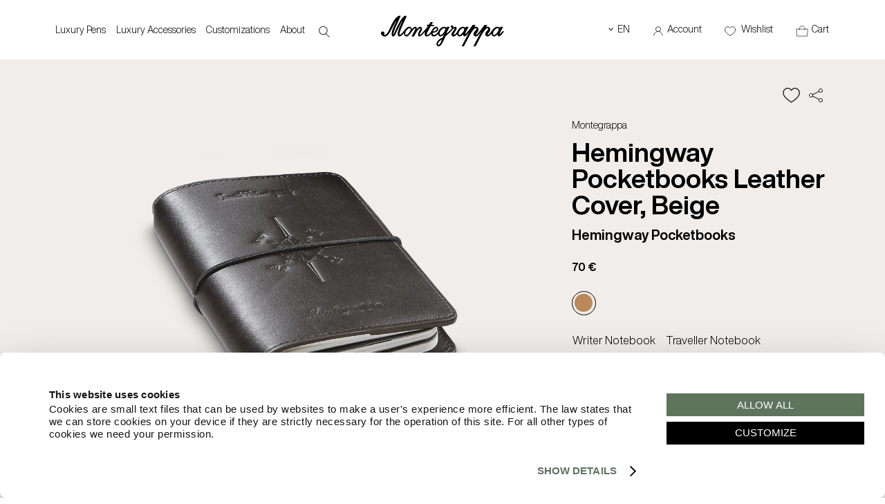

--- FILE ---
content_type: text/html; charset=UTF-8
request_url: https://www.montegrappa.com/en/collections/taccuini-hemingway/hemingway-leather-notebook-cover-trio---1274.html?id_product=52120&origin=related_products
body_size: 14730
content:
<!doctype html>
<html lang="en">
<head>

<title>Montegrappa - Notebooks Hemingway</title> 
<meta name="description" content="HEMINGWAY LEATHER NOTEBOOK COVER TRIO  . Whether on safari or sipping a Daquari, you’ll soon make a habit out of keeping our Hemingway pocketbook close. Our convenient 3-book pack uses long-life, sustainable Bioprima paper, with Singer-stitched spines to let them open flat. Cover illustrations by Gabor Megyeri recall Ernest Hemingway’s intrepid life. Use the optional full-grain leather cover to stow up to 5 volumes at a time."/> 
<meta property="og:title" content="Notebooks Hemingway"/> 
<link rel="canonical" href="https://www.montegrappa.com/en/collections/accessori/taccuini-hemingway-1274.html"/> 
<meta name="robots" content="index,follow" />
<meta charset="utf-8">

<meta http-equiv="X-UA-Compatible" content="IE=edge,chrome=1">
<meta name="HandheldFriendly" content="True">
<meta name="viewport" content="width=device-width, initial-scale=1">
<meta name="mobile-web-app-capable" content="yes">
<meta name="apple-mobile-web-app-status-bar-style" content="black" />
<meta name="viewport" content="width=device-width, initial-scale=1.0, maximum-scale=1.0, user-scalable=no">
<meta name="apple-touch-fullscreen" content="yes" />	

<meta name="robots" content="index,follow" />
<meta name="language" content="en"> 
<meta name="author" content="Montegrappa" />
<base href="https://www.montegrappa.com/en/">
<link rel="alternate" href="https://www.montegrappa.com/en/collections/taccuini-hemingway/hemingway-leather-notebook-cover-trio---1274.html?id_product=52120&origin=related_products" hreflang="en">
<link rel="alternate" href="https://www.montegrappa.com/it/collections/taccuini-hemingway/hemingway-leather-notebook-cover-trio---1274.html?id_product=52120&origin=related_products" hreflang="it">
<link rel="alternate" href="https://www.montegrappa.com/de/collections/taccuini-hemingway/hemingway-leather-notebook-cover-trio---1274.html?id_product=52120&origin=related_products" hreflang="de">
<link rel="alternate" href="https://www.montegrappa.com/fr/collections/taccuini-hemingway/hemingway-leather-notebook-cover-trio---1274.html?id_product=52120&origin=related_products" hreflang="fr">
<link rel="icon" type="image/png" href="../images/favicon/favicon-96x96.png" sizes="96x96" />
<link rel="icon" type="image/svg+xml" href="../images/favicon/favicon.svg" />
<link rel="shortcut icon" href="../images/favicon/favicon.ico" />
<link rel="apple-touch-icon" sizes="180x180" href="../images/favicon/apple-touch-icon.png" />
<meta name="apple-mobile-web-app-title" content="Montegrappa" />
<link rel="manifest" href="../images/favicon/site.webmanifest" />

<link rel="preload" href="../css/fonts/HelveticaNowDisplay-Regular.woff2" as="font" type="font/woff2" crossorigin>
<link rel="preload" href="../css/fonts/HelveticaNowDisplay-Regular.woff2" as="font" type="font/woff2" crossorigin>
<link rel="stylesheet" type="text/css" href="../css/main.css?v=2025-1768823386">

<link rel="stylesheet" type="text/css" href="../css/menu.css?v=2025-1768823386">
<link rel="stylesheet" type="text/css" href="../css/responsive.css?v=2025-1768823386">
<link rel="stylesheet" type="text/css" href="../css/cart.css?v=2025-1768823386">
<link rel="stylesheet" type="text/css" href="../css/animate.css?v=30" media="print" onload="this.media='all'" >
<link rel="stylesheet" type="text/css" href="../css/jquery.fancybox.min.css" media="print" onload="this.media='all'" >
<link rel="stylesheet" type="text/css" href="../css/ballon.css" media="print" onload="this.media='all'">
<link rel="stylesheet" href="//code.jquery.com/ui/1.13.2/themes/base/jquery-ui.css">

<script>
window.dataLayer = window.dataLayer || [];

   	   
		window.dataLayer.push({
			event: "init",
			logged_in: "",
			site_language: "English" // (English, French, ecc)
		
		});
   	   
(function(w,d,s,l,i){w[l]=w[l]||[];w[l].push({'gtm.start':
new Date().getTime(),event:'gtm.js'});var f=d.getElementsByTagName(s)[0],
j=d.createElement(s),dl=l!='dataLayer'?'&l='+l:'';j.async=true;j.src=
'https://www.googletagmanager.com/gtm.js?id='+i+dl;f.parentNode.insertBefore(j,f);
})(window,document,'script','dataLayer','GTM-5XGVJ3C');


</script>

<script src="https://code.jquery.com/jquery-3.7.1.min.js"></script>
<script src="../js/main.js?v=1768823386"></script>
<script src="../js/cart.js?v=1768823386" ></script>
<script src="../js/menu.js?v=1768823386" ></script>
<script src="../js/jquery.appear.js" async ></script>
<script src="https://code.jquery.com/ui/1.13.2/jquery-ui.js"></script>
<script src="../js/wow.js" ></script>
<script src="../js/jquery.fancybox.min.js" ></script>
<script src="../js/jquery.validate.min.js"></script>


<link rel="stylesheet" type="text/css" href="../css/scheda.css?1768823386">

<link rel="stylesheet" href="https://cdn.jsdelivr.net/npm/swiper@11/swiper-bundle.min.css" />
<script src="https://www.google.com/recaptcha/api.js" async defer></script>
</head>
<body class="prodotto scheda-prodotto"> 

<header>

<div class="container bgwhite"> 

<div class="relative row group top left0 padding-main">
	<a href="javascript:void(0);" id="hamburger" class="hamburger">
		<span></span>
		<span></span>
		<span></span>
	</a>
	
			<a href="search.html" title="SEARCH"  class="nodesktop  search-mobile"><img src="../images/search-bold.svg" alt="search" width="20" height="18"></a>
		<div class="span5 col center">

		<nav class="menu row col">
			<ul class="topmenu row"> 
				<li class="menu-item center mr30"><a href="javascript:void(0);" class="menu-btn title block fs12 " id="section1" rel="">Luxury Pens </a><div class="hidden section1 padding-main row bgwhite  absolute top  left0 right0  zindex1000  bgwhite sub-section" style="top:100%;">
									<a href="javascript:void(0);" class="inline-block close_menu"><img src="../images/close-menu.svg" width="20"></a>
								<ul class="grid-5-colums bt1 padding-top20 main-ul"><li><ul class="main-ul"><li class="block row col title2"><b class="block mb10"><a href="penne-di-lusso" class="imghover relative  bold "  rel="" id="element1">Luxury Pens</a></b><ul class="sub2-section"><li class=" col row">
																				<a href="penne-di-lusso/stilografiche" class=" imghover"  rel="">Luxury Fountain Pens</a>
																				</li><li class=" col row">
																				<a href="penne-di-lusso/roller" class=" imghover"  rel="">Luxury Rollerballs</a>
																				</li><li class=" col row">
																				<a href="penne-di-lusso/a-sfera" class=" imghover"  rel="">Luxury Ballpoints</a>
																				</li><li class=" col row">
																				<a href="penne-di-lusso/marker" class=" imghover"  rel="">Luxury Markers </a>
																				</li><li class=" col row">
																				<a href="penne-di-lusso/esemplari-unici" class=" imghover"  rel="../download/91e3bb5_dscf8528copia.webp">Unique Creations</a>
																				</li><li class=" col row">
																				<a href="penne-di-lusso/penne-personalizzate" class=" imghover"  rel="">Luxury Customizable Pens </a>
																				</li><li class=" col row">
																				<a href="penne-di-lusso" class="bold imghover"  rel="">Discover</a>
																				</li></ul></li></ul></li><li><ul class="main-ul"><li class="block row col title2"><b class="block mb10"><a href="javascript:void(0);" class="imghover relative   bold "  rel="" id="element2">Collections</a></b><ul class="sub2-section"><li class=" col row">
																				<a href="penne-di-lusso/novita" class=" imghover"  rel="">New Releases</a>
																				</li><li class=" col row">
																				<a href="penne-di-lusso/edizioni-limitate" class=" imghover"  rel="">Limited Editions</a>
																				</li><li class=" col row">
																				<a href="penne-di-lusso/edizioni-continuative" class=" imghover"  rel="">Open Editions</a>
																				</li><li class=" col row">
																				<a href="penne-di-lusso/modelli-iconici" class=" imghover"  rel="">Iconic Models</a>
																				</li><li class=" col row">
																				<a href="penne-di-lusso/edizioni-solidali" class=" imghover"  rel="">Solidarity Editions</a>
																				</li><li class=" col row">
																				<a href="penne-di-lusso/best-seller" class=" imghover"  rel="">Best Sellers</a>
																				</li></ul></li></ul></li><li><ul class="main-ul"><li class="block row col title2"><b class="block mb10"><a href="javascript:void(0);" class="imghover relative   bold "  rel="" id="element3">Styles</a></b><ul class="sub2-section"><li class=" col row">
																				<a href="penne-di-lusso/classic" class=" imghover"  rel="">Classic</a>
																				</li><li class=" col row">
																				<a href="penne-di-lusso/stile-contemporaneo" class=" imghover"  rel="">Contemporary</a>
																				</li><li class=" col row">
																				<a href="penne-di-lusso/stile-vintage" class=" imghover"  rel="">Vintage</a>
																				</li></ul></li></ul></li><li><ul class="main-ul"><li class="block row col title2"><b class="block mb10"><a href="penne-di-lusso/collaborazioni" class="imghover relative  bold "  rel="" id="element4">Collaborations</a></b><ul class="sub2-section"><li class=" col row">
																				<a href="penne-di-lusso/007" class=" imghover"  rel="../download/babf17f_ac334cadr.n2o.jpg.webp">007 - James Bond</a>
																				</li><li class=" col row">
																				<a href="penne-di-lusso/automobili-lamborghini" class=" imghover"  rel="../download/111d3fa_lamboneronoctiscopia.webp">Automobili Lamborghini</a>
																				</li><li class=" col row">
																				<a href="penne-di-lusso/universal-monster" class=" imghover"  rel="../download/d0daa67_dracula.webp">Universal Monsters</a>
																				</li><li class=" col row">
																				<a href="penne-di-lusso/wednesday" class=" imghover"  rel="../download/0113075_babf17fac334cadr.n2o.jpgcopia.webp">Wednesday L.E.</a>
																				</li><li class=" col row">
																				<a href="penne-di-lusso/pac-man" class=" imghover"  rel="../download/c5d4c7b_pacman02168.webp">PAC-MAN</a>
																				</li><li class=" col row">
																				<a href="penne-di-lusso/the-rolling-stones" class=" imghover"  rel="../download/c116fb3_rollingstoneswebcopia.webp">The Rolling Stones</a>
																				</li><li class=" col row">
																				<a href="penne-di-lusso/collaborazioni" class="bold imghover"  rel="">Discover</a>
																				</li></ul></li></ul></li><li><ul class="main-ul"><li class="block row col title2"><b class="block mb10"><a href="javascript:void(0);" class="imghover relative   bold "  rel="" id="element5">Writing accessories</a></b><ul class="sub2-section"><li class=" col row">
																				<a href="penne-di-lusso/inchiostri" class=" imghover"  rel="">Inks</a>
																				</li><li class=" col row">
																				<a href="refills/" class=" imghover"  rel="">Refills</a>
																				</li><li class=" col row">
																				<a href="penne-di-lusso/porta-penne" class=" imghover"  rel="">Pen Pouches</a>
																				</li><li class=" col row">
																				<a href="penne-di-lusso/notebook" class=" imghover"  rel="">Notebooks</a>
																				</li></ul></li></ul></li></ul>
								
							<div class="row col mt20 grid-banner">
								<div class="row grid-5-colums mt20 mb40" style="grid-gap:2px;">
								<div class="relative">
													<div class="center row col">
														<a href="penne-di-lusso"  class="block"><figure><img src="../download/bcdcbe4_gnomo.webp" alt="Luxury Pens" class="max-width"></figure></a>
													</div>
													<a href="penne-di-lusso"  class="block bold"><div class="mt10 row bold fs18">Luxury Pens</div></a>
											</div><div class="relative">
													<div class="center row col">
														<a href="coperte"  class="block"><figure><img src="../download/a1e8996_coperte.webp" alt="Fine Yarns" class="max-width"></figure></a>
													</div>
													<a href="coperte"  class="block bold"><div class="mt10 row bold fs18">Fine Yarns</div></a>
											</div><div class="relative">
													<div class="center row col">
														<a href="accessori-di-lusso"  class="block"><figure><img src="../download/7df9afa_leathergoodspost29.01.webp" alt="Luxury Accessories" class="max-width"></figure></a>
													</div>
													<a href="accessori-di-lusso"  class="block bold"><div class="mt10 row bold fs18">Luxury Accessories</div></a>
											</div><div class="relative">
													<div class="center row col">
														<a href="penne-di-lusso/collaborazioni"  class="block"><figure><img src="../download/50892ab_wednesday.webp" alt="Collaborations" class="max-width"></figure></a>
													</div>
													<a href="penne-di-lusso/collaborazioni"  class="block bold"><div class="mt10 row bold fs18">Collaborations</div></a>
											</div><div class="relative">
													<div class="center row col">
														<a href="https://atelier.montegrappa.com/"  target = "_blank"  class="block"><figure><img src="../download/c8442aa_inc.webp" alt="Atelier" class="max-width"></figure></a>
													</div>
													<a href="https://atelier.montegrappa.com/"  target = "_blank"  class="block bold"><div class="mt10 row bold fs18">Atelier</div></a>
											</div>
								</div>
							</div></div></li><li class="menu-item center mr30"><a href="javascript:void(0);" class="menu-btn title block fs12 " id="section2" rel="">Luxury Accessories </a><div class="hidden section2 padding-main row bgwhite  absolute top  left0 right0  zindex1000  bgwhite sub-section" style="top:100%;">
									<a href="javascript:void(0);" class="inline-block close_menu"><img src="../images/close-menu.svg" width="20"></a>
								<ul class="grid-5-colums bt1 padding-top20 main-ul"><li><ul class="main-ul"><li class="block row col title2"><b class="block mb10"><a href="gemelli-da-polso" class="imghover relative  bold "  rel="" id="element6">Cufflinks</a></b><ul class="sub2-section"><li class=" col row">
																				<a href="gemelli-da-polso/classici" class=" imghover"  rel="">Classic Cufflinks</a>
																				</li><li class=" col row">
																				<a href="gemelli-da-polso/con-pietre" class=" imghover"  rel="">Stone-Set Cufflinks </a>
																				</li><li class=" col row">
																				<a href="gemelli-da-polso/personalizzati" class=" imghover"  rel="">Custom Cufflinks</a>
																				</li><li class=" col row">
																				<a href="gemelli-da-polso" class="bold imghover"  rel="../download/1b509a1_dd0648362.jpg">Discover</a>
																				</li></ul></li></ul></li><li><ul class="main-ul"><li class="block row col title2"><b class="block mb10"><a href="javascript:void(0);" class="imghover relative   bold "  rel="" id="element7">Small Leather Goods</a></b><ul class="sub2-section"><li class=" col row">
																				<a href="pelletteria/portafogli-portacarte" class=" imghover"  rel="">Wallets and Card Holders</a>
																				</li><li class=" col row">
																				<a href="pelletteria/portachiavi" class=" imghover"  rel="">Keyrings</a>
																				</li><li class=" col row">
																				<a href="pelletteria/porta-penne" class=" imghover"  rel="">Pen Pouches</a>
																				</li><li class=" col row">
																				<a href="pelletteria/notebook" class=" imghover"  rel="">Leather Notebooks</a>
																				</li><li class=" col row">
																				<a href="pelletteria/piccola-pelletteria" class="bold imghover"  rel="">Discover</a>
																				</li></ul></li></ul></li><li><ul class="main-ul"><li class="block row col title2"><b class="block mb10"><a href="javascript:void(0);" class="imghover relative   bold "  rel="" id="element8">Bags and Clutches</a></b><ul class="sub2-section"><li class=" col row">
																				<a href="pelletteria/weekender" class=" imghover"  rel="">Weekenders</a>
																				</li><li class=" col row">
																				<a href="pelletteria/cartella-laptop" class=" imghover"  rel="">Laptop Bags</a>
																				</li><li class=" col row">
																				<a href="pelletteria/zaini" class=" imghover"  rel="">Backpacks</a>
																				</li><li class=" col row">
																				<a href="pelletteria/beauty-case/" class=" imghover"  rel="">Washbags</a>
																				</li><li class=" col row">
																				<a href="pelletteria/borse-e-pochette" class="bold imghover"  rel="">Discover</a>
																				</li></ul></li></ul></li><li><ul class="main-ul"><li class="block row col title2"><b class="block mb10"><a href="javascript:void(0);" class="imghover relative   bold "  rel="" id="element9">Fine Yarns</a></b><ul class="sub2-section"><li class=" col row">
																				<a href="coperte/coperte-in-lana-merino" class=" imghover"  rel="">Blankets in Merino Wool</a>
																				</li><li class=" col row">
																				<a href="coperte/coperte-in-cashmere" class=" imghover"  rel="">Cashmere Blankets</a>
																				</li><li class=" col row">
																				<a href="coperte/coperte-in-alpaca" class=" imghover"  rel="">Alpaca Blankets</a>
																				</li><li class=" col row">
																				<a href="coperte" class="bold imghover"  rel="">Discover</a>
																				</li></ul></li></ul></li></ul>
								
							<div class="row col mt20 grid-banner">
								<div class="row grid-5-colums mt20 mb40" style="grid-gap:2px;">
								<div class="relative">
													<div class="center row col">
														<a href="penne-di-lusso"  class="block"><figure><img src="../download/bcdcbe4_gnomo.webp" alt="Luxury Pens" class="max-width"></figure></a>
													</div>
													<a href="penne-di-lusso"  class="block bold"><div class="mt10 row bold fs18">Luxury Pens</div></a>
											</div><div class="relative">
													<div class="center row col">
														<a href="coperte"  class="block"><figure><img src="../download/a1e8996_coperte.webp" alt="Fine Yarns" class="max-width"></figure></a>
													</div>
													<a href="coperte"  class="block bold"><div class="mt10 row bold fs18">Fine Yarns</div></a>
											</div><div class="relative">
													<div class="center row col">
														<a href="accessori-di-lusso"  class="block"><figure><img src="../download/7df9afa_leathergoodspost29.01.webp" alt="Luxury Accessories" class="max-width"></figure></a>
													</div>
													<a href="accessori-di-lusso"  class="block bold"><div class="mt10 row bold fs18">Luxury Accessories</div></a>
											</div><div class="relative">
													<div class="center row col">
														<a href="penne-di-lusso/collaborazioni"  class="block"><figure><img src="../download/50892ab_wednesday.webp" alt="Collaborations" class="max-width"></figure></a>
													</div>
													<a href="penne-di-lusso/collaborazioni"  class="block bold"><div class="mt10 row bold fs18">Collaborations</div></a>
											</div><div class="relative">
													<div class="center row col">
														<a href="https://atelier.montegrappa.com/"  target = "_blank"  class="block"><figure><img src="../download/c8442aa_inc.webp" alt="Atelier" class="max-width"></figure></a>
													</div>
													<a href="https://atelier.montegrappa.com/"  target = "_blank"  class="block bold"><div class="mt10 row bold fs18">Atelier</div></a>
											</div>
								</div>
							</div></div></li><li class="menu-item center mr30"><a href="javascript:void(0);" class="menu-btn title block fs12 " id="section3" rel="../download/c0a323e_configuratore2.jpg">Customizations </a><div class="hidden section3 padding-main row bgwhite  absolute top  left0 right0  zindex1000  bgwhite sub-section" style="top:100%;">
									<a href="javascript:void(0);" class="inline-block close_menu"><img src="../images/close-menu.svg" width="20"></a>
								<ul class="grid-5-colums bt1 padding-top20 main-ul"><li><ul class="main-ul"><li class="block row col title2"><b class="block mb10"><a href="configuratore-penne" class="imghover relative  bold "  rel="" id="element10">Pen Configurator</a></b><ul class="sub2-section"><li class=" col row">
																				<a href="collections/edizioni-regolari/zero-1176.html?c=451" class=" imghover"  rel="">Zero</a>
																				</li><li class=" col row">
																				<a href="collections/edizioni-regolari/quattro-1306.html?c=452" class=" imghover"  rel="">Quattro</a>
																				</li><li class=" col row">
																				<a href="collections/edizioni-regolari/extra-otto-229.html?c=455" class=" imghover"  rel="">Extra Otto</a>
																				</li><li class=" col row">
																				<a href="collections/edizioni-regolari/extra-1930-1162.html?c=454" class=" imghover"  rel="">Extra</a>
																				</li><li class=" col row">
																				<a href="cluster/fattodate/configuratore/" class="bold imghover"  rel="">Start Your Experience</a>
																				</li></ul></li></ul></li><li><ul class="main-ul"><li class="block row col title2"><b class="block mb10"><a href="configuratore-penne" class="imghover relative  bold "  rel="" id="element11">Cufflinks Configurator</a></b><ul class="sub2-section"><li class=" col row">
																				<a href="collections/gemelli/zero-1300.html?c=457" class=" imghover"  rel="">Zero</a>
																				</li><li class=" col row">
																				<a href="collections/gemelli/quattro-1302.html?c=458" class=" imghover"  rel="">Quattro</a>
																				</li><li class=" col row">
																				<a href="collections/gemelli/otto-1301.html?c=459" class=" imghover"  rel="">Otto</a>
																				</li><li class=" col row">
																				<a href="collections/gemelli/classicomonogram-1197.html?c=495" class=" imghover"  rel="">Classico Monogram</a>
																				</li><li class=" col row">
																				<a href="cluster/fattodate/configuratore/" class="bold imghover"  rel=""><b>Start Your Experience</b></a>
																				</li></ul></li></ul></li><li><ul class="main-ul"><li class="block row col title2"><b class="block mb10"><a href="https://atelier.montegrappa.com/" class="imghover relative  bold " target="_blank" rel="" id="element12">Atelier</a></b><ul class="sub2-section"><li class=" col row">
																				<a href="https://atelier.montegrappa.com/it/maestria.html#ancor_pittura" class=" imghover" target="_blank" rel="">Painted Pens</a>
																				</li><li class=" col row">
																				<a href="https://atelier.montegrappa.com/it/maestria.html#ancor_incisione" class=" imghover" target="_blank" rel="">Engraved Pens</a>
																				</li><li class=" col row">
																				<a href="https://atelier.montegrappa.com/" class="bold imghover" target="_blank" rel=""><b>Start Your Experience</b></a>
																				</li></ul></li></ul></li><li><ul class="main-ul"><li class="block row col title2"><b class="block mb10"><a href="/corporate" class="imghover relative  bold " target="_blank" rel="" id="element13">Business Bespoke</a></b></li></ul></li></ul>
								
							<div class="row col mt20 grid-banner">
								<div class="row grid-5-colums mt20 mb40" style="grid-gap:2px;">
								<div class="relative">
													<div class="center row col">
														<a href="penne-di-lusso"  class="block"><figure><img src="../download/bcdcbe4_gnomo.webp" alt="Luxury Pens" class="max-width"></figure></a>
													</div>
													<a href="penne-di-lusso"  class="block bold"><div class="mt10 row bold fs18">Luxury Pens</div></a>
											</div><div class="relative">
													<div class="center row col">
														<a href="coperte"  class="block"><figure><img src="../download/a1e8996_coperte.webp" alt="Fine Yarns" class="max-width"></figure></a>
													</div>
													<a href="coperte"  class="block bold"><div class="mt10 row bold fs18">Fine Yarns</div></a>
											</div><div class="relative">
													<div class="center row col">
														<a href="accessori-di-lusso"  class="block"><figure><img src="../download/7df9afa_leathergoodspost29.01.webp" alt="Luxury Accessories" class="max-width"></figure></a>
													</div>
													<a href="accessori-di-lusso"  class="block bold"><div class="mt10 row bold fs18">Luxury Accessories</div></a>
											</div><div class="relative">
													<div class="center row col">
														<a href="penne-di-lusso/collaborazioni"  class="block"><figure><img src="../download/50892ab_wednesday.webp" alt="Collaborations" class="max-width"></figure></a>
													</div>
													<a href="penne-di-lusso/collaborazioni"  class="block bold"><div class="mt10 row bold fs18">Collaborations</div></a>
											</div><div class="relative">
													<div class="center row col">
														<a href="https://atelier.montegrappa.com/"  target = "_blank"  class="block"><figure><img src="../download/c8442aa_inc.webp" alt="Atelier" class="max-width"></figure></a>
													</div>
													<a href="https://atelier.montegrappa.com/"  target = "_blank"  class="block bold"><div class="mt10 row bold fs18">Atelier</div></a>
											</div>
								</div>
							</div></div></li><li class="menu-item center mr30"><a href="javascript:void(0);" class="menu-btn title block fs12 " id="section4" rel="../download/2fb9d73_cultura.jpg">About </a><div class="hidden section4 padding-main row bgwhite  absolute top  left0 right0  zindex1000  bgwhite sub-section" style="top:100%;">
									<a href="javascript:void(0);" class="inline-block close_menu"><img src="../images/close-menu.svg" width="20"></a>
								<ul class="grid-5-colums bt1 padding-top20 main-ul"><li><ul class="main-ul"><li class="block row col title2"><b class="block mb10"><a href="javascript:void(0);" class="imghover relative   bold "  rel="" id="element14">Elmo & Montegrappa</a></b><ul class="sub2-section"><li class=" col row">
																				<a href="storia.html" class=" imghover"  rel="../download/1f77bb8_storia.jpg">Our Story</a>
																				</li><li class=" col row">
																				<a href="vault/" class=" imghover"  rel="../download/e6f25ff_vault.jpg">Vault</a>
																				</li><li class=" col row">
																				<a href="partners/" class=" imghover"  rel="../download/1574c2d_sea.jpg">Partners</a>
																				</li><li class=" col row">
																				<a href="magazine/" class=" imghover"  rel="">Magazine</a>
																				</li></ul></li></ul></li><li><ul class="main-ul"><li class="block row col title2"><b class="block mb10"><a href="javascript:void(0);" class="imghover relative   bold "  rel="" id="element15">Montegrappa Experience</a></b><ul class="sub2-section"><li class=" col row">
																				<a href="montegrappa-experience/" class=" imghover"  rel="">Book your visit</a>
																				</li></ul></li></ul></li><li><ul class="main-ul"><li class="block row col title2"><b class="block mb10"><a href="javascript:void(0);" class="imghover relative   bold "  rel="../download/ff87afc_savoirfaire.jpg" id="element16">Savoir faire</a></b><ul class="sub2-section"><li class=" col row">
																				<a href="about/savoir-faire/scrittura-sublime/" class=" imghover"  rel="../download/fa284ef_menuwriting.jpeg">Sublime Writing</a>
																				</li><li class=" col row">
																				<a href="about/savoir-faire/codici-montegrappa/" class=" imghover"  rel="../download/51da243_menucodes.jpeg">Montegrappa Codes</a>
																				</li><li class=" col row">
																				<a href="about/savoir-faire/materiali-selezionati/" class=" imghover"  rel="../download/557d689_menumaterials.jpeg">Select Materials</a>
																				</li><li class=" col row">
																				<a href="about/savoir-faire/alta-artigianalita/" class=" imghover"  rel="../download/fd21c5c_menucraft.jpg">High Craft</a>
																				</li><li class=" col row">
																				<a href="about/savoir-faire/tecnologia-avanzata/" class=" imghover"  rel="../download/7cb3635_menutechnology.jpeg">Advanced Technology</a>
																				</li><li class=" col row">
																				<a href="about/savoir-faire/personalizzazione/" class=" imghover"  rel="../download/6481bda_menupersonalisation.jpeg">Personalisation</a>
																				</li></ul></li></ul></li><li><ul class="main-ul"><li class="block row col title2"><b class="block mb10"><a href="javascript:void(0);" class="imghover relative   bold "  rel="" id="element17">Contacts and Boutiques</a></b><ul class="sub2-section"><li class=" col row">
																				<a href="contacts.html" class=" imghover"  rel="">Contact Us</a>
																				</li><li class=" col row">
																				<a href="stores.html" class=" imghover"  rel="">Authorized Dealers</a>
																				</li><li class=" col row">
																				<a href="boutiques.html" class=" imghover"  rel="">Monobrand Boutiques</a>
																				</li></ul></li></ul></li></ul>
								
							<div class="row col mt20 grid-banner">
								<div class="row grid-5-colums mt20 mb40" style="grid-gap:2px;">
								<div class="relative">
													<div class="center row col">
														<a href="penne-di-lusso"  class="block"><figure><img src="../download/bcdcbe4_gnomo.webp" alt="Luxury Pens" class="max-width"></figure></a>
													</div>
													<a href="penne-di-lusso"  class="block bold"><div class="mt10 row bold fs18">Luxury Pens</div></a>
											</div><div class="relative">
													<div class="center row col">
														<a href="coperte"  class="block"><figure><img src="../download/a1e8996_coperte.webp" alt="Fine Yarns" class="max-width"></figure></a>
													</div>
													<a href="coperte"  class="block bold"><div class="mt10 row bold fs18">Fine Yarns</div></a>
											</div><div class="relative">
													<div class="center row col">
														<a href="accessori-di-lusso"  class="block"><figure><img src="../download/7df9afa_leathergoodspost29.01.webp" alt="Luxury Accessories" class="max-width"></figure></a>
													</div>
													<a href="accessori-di-lusso"  class="block bold"><div class="mt10 row bold fs18">Luxury Accessories</div></a>
											</div><div class="relative">
													<div class="center row col">
														<a href="penne-di-lusso/collaborazioni"  class="block"><figure><img src="../download/50892ab_wednesday.webp" alt="Collaborations" class="max-width"></figure></a>
													</div>
													<a href="penne-di-lusso/collaborazioni"  class="block bold"><div class="mt10 row bold fs18">Collaborations</div></a>
											</div><div class="relative">
													<div class="center row col">
														<a href="https://atelier.montegrappa.com/"  target = "_blank"  class="block"><figure><img src="../download/c8442aa_inc.webp" alt="Atelier" class="max-width"></figure></a>
													</div>
													<a href="https://atelier.montegrappa.com/"  target = "_blank"  class="block bold"><div class="mt10 row bold fs18">Atelier</div></a>
											</div>
								</div>
							</div></div></li></li>				
									<li id="search-button" class="nomobile"><a href="search.html" title="SEARCH"><img src="../images/search-bold.svg" alt="search" width="20" height="18"></a></li>
							</ul>
			
			
		</nav>
		<div class="footer-menu-mobile">
			&nbsp;
		</div>

	</div>

	<div class="span2 col center">
		<a href="/" class="center"><img src="../images/logo.svg?v=2" width="180" alt="Ambigramma" class="logo-header ambigramma"></a>
	</div>

	<div class="span5 col right">

		<ul class="row menu-user ml10">
			<li class="lang-selector uppercase">
				<a href="/en/collections/taccuini-hemingway/hemingway-leather-notebook-cover-trio---1274.html?id_product=52120&origin=related_products" class="inline-block"><span class="fs20 lh100 mr5">‹</span> En </a>
				<ul class="bgwhite">
										<li><a href="/it/collections/taccuini-hemingway/hemingway-leather-notebook-cover-trio---1274.html?id_product=52120&origin=related_products" class="block mt5">IT</a></li>					<li><a href="/de/collections/taccuini-hemingway/hemingway-leather-notebook-cover-trio---1274.html?id_product=52120&origin=related_products" class="block mt5">DE</a></li>					<li><a href="/fr/collections/taccuini-hemingway/hemingway-leather-notebook-cover-trio---1274.html?id_product=52120&origin=related_products" class="block mt5">FR</a></li>				</ul>
			</li>
			<li>
									<a href="registrazione.html" id="menu-login">
								<img src="../images/user.svg"  alt="Account" width="16" height="16" class="mr5 mobile"><span class="nomobile">Account</span></a>
			</li>
			<li class="relative nomobile li-wishlist">
				<div class="row relative">
					<a href="wishlist.html" id="wishlist">
						<img src="../images/wishlist.svg" width="16" height="16" alt="Wishlist" class="mr5 mobile">
						<span class="nomobile">Wishlist</span>					</a>
				</div>
			</li>
			<li>
				<span id="cart_mini">
					 
<div id="cart_resume">

	<div class="resume"><a href="cart/"><img src="../images/cart.svg" width="18" height="20" alt="Cart" class="mr5 mobile"><span class="nomobile">Cart</span></a></div>
	<div class="cart_mini" class="relative">

		<h4 class="padding20 bb1 bold center">You have 0 items in your cart</h4>
		<div class="row col" style="height: calc(100vh - 220px); overflow-y:scroll;">

			
			<p class="total">Your cart is empty. <br><br><a href="catalog/" class="button">Continue shopping</a></p>
			
			
	</div>
	
</div>				</span>
			</li>
		</ul>
	</div>
</div>


</div>



</header>

</div>
<script>
$(document).ready(function() {
   $("#form_ric_prezzo").validate({
	    rules: {
		privacy: "required"
	    },
	    messages: {
		privacy: "* ATTENTION: To continue, please accept the terms of our privacy policy."
	    }
    });
});
</script>


<div class="container padding-main bggray_light">  
	<div class="nav group">
		</div>
</div>


<div class="container padding-main bggray_light relative"  id="scheda">
		
		<form method="POST" name="fmproduct" id="fmproduct" action="">

		<!-- aggiunta carrello -->
		<input name="action" value="add_cart" type="hidden">
		<input name="ga4_origin" id="ga4_origin" value="related_products" type="hidden">
		<input name="ga4_origin_name" id="ga4_origin_name" value="Related Products" type="hidden">
		<input type="hidden" name="qta" class="qta" value="1">
		<input type="hidden" name="categoria" value="1274" >
		<input name="id" id="id" value="52120" type="hidden">
		<!-- // -->

		<!-- dati per analitics -->
		<input type="hidden" name="prodotto_nome" id="prodotto_nome" class="prodotto_nome" value="HEMINGWAY LEATHER NOTEBOOK COVER TRIO  ">
		<input type="hidden" name="prodotto_codice" id="prodotto_codice" class="prodotto_codice" value="IPHGLCT0    ">
		<input type="hidden" name="prodotto_categoria" id="prodotto_categoria" value="Hemingway Pocketbooks">
		<input type="hidden" name="prodotto_prezzo" id="prodotto_prezzo" value="70.00">
					
		<div class="row group ">

			<div class="row scheda co bggray_light relative">

					<div class="span8 col wow fadeIn" id="scheda_foto">
					
							<div class="row col carousel">

								<div id="main-carousel" class="swiper">
									<div class="swiper-wrapper">
									<div id="product_img1" class="swiper-slide"><a href="../download/notebook/leather-cover-taccuini-hemingway-brown-52120_1.webp"  class="fancybox" data-fancybox="gallery"><img src="../download/notebook/leather-cover-taccuini-hemingway-brown-52120_1.webp" alt="HEMINGWAY LEATHER NOTEBOOK COVER TRIO   - IPHGLCT0    "  title="HEMINGWAY LEATHER NOTEBOOK COVER TRIO   - IPHGLCT0    " class="max-width"/></a></div>									</div>
									<div class="swiper-pagination"></div>
								</div>

							</div>

							
							<div class="absolute top left0 mt20 zindex100" style="top:30%; left:20px;">
																							</div>

					</div>

					<div class="span4 col info-prodotto">

						<div class="row col ">
						
							<div class="row col fs12 right tools">
								<a href="#login_wishlist" class="fancybox rose add_wishlist" rel="52120"><img src="../images/wishlist.svg" class="mr10" width="25" height="25" alt="Wishlist"/></a>								<a data-fancybox data-src="#share-box" href="javascript:;" class="btn-share">
								  <img src="../images/share.svg" width="20" class="mr10">
								</a>
							</div>
						

							<div class="row col titoli">
									<div class="row col mt20 mb20"><h3 class="normal">Montegrappa</h3><h1 class="mt10 title">Hemingway Pocketbooks Leather Cover, Beige</h1>
												<h2 class="bold fs18 mt10">Hemingway Pocketbooks</h2>
											</div>									
									<div class="row col bold mb20 prezzo"><span>70 €</span></div>
							</div>
	
							<div class="row col mb10 updateProduct mb20">	
									<div class="buttonCheck capitalize finitura_596 finiture hidden imageCheck"  data-balloon="Pitch" data-balloon-pos="down" >
										<input type="radio" value="596" id="rounded_finitura596" name="finitura"  />
										<label for="rounded_finitura596" style="" title=""><img src="../download/750e190_pitch.jpg" alt="Pitch"></label>
									</div>
										
									<div class="buttonCheck capitalize finitura_594 finiture hidden imageCheck"  data-balloon="Clay" data-balloon-pos="down" >
										<input type="radio" value="594" id="rounded_finitura594" name="finitura"  />
										<label for="rounded_finitura594" style="" title=""><img src="../download/6c07aa9_lay.jpg" alt="Clay"></label>
									</div>
										
									<div class="buttonCheck capitalize finitura_597 finiture hidden imageCheck"  data-balloon="Kraft" data-balloon-pos="down" >
										<input type="radio" value="597" id="rounded_finitura597" name="finitura"  />
										<label for="rounded_finitura597" style="" title=""><img src="../download/832f786_kraft.jpg" alt="Kraft"></label>
									</div>
										
									<div class="buttonCheck capitalize finitura_260 finiture  imageCheck"  data-balloon="Beige" data-balloon-pos="down" >
										<input type="radio" value="260" id="rounded_finitura260" name="finitura" checked="checked" />
										<label for="rounded_finitura260" style="" title=""><img src="../download/c47de03_d5cf1debrown.jpg" alt="Beige"></label>
									</div>
									</div>	
									<div class="row col mb10 updateProduct bb1">
										<p class="row col  hidden ">Modello</p>
											
										<div class="buttonCheck">
											<input type="radio" value="68" id="rounded_tipologia68" name="tipologia"   />
											<label for="rounded_tipologia68">Writer Notebook</label>
										</div>
	
											
										<div class="buttonCheck">
											<input type="radio" value="67" id="rounded_tipologia67" name="tipologia"   />
											<label for="rounded_tipologia67">Traveller Notebook</label>
										</div>
	
											
										<div class="buttonCheck">
											<input type="radio" value="66" id="rounded_tipologia66" name="tipologia"   />
											<label for="rounded_tipologia66">Soldier Notebook</label>
										</div>
	
											
										<div class="buttonCheck">
											<input type="radio" value="65" id="rounded_tipologia65" name="tipologia"   />
											<label for="rounded_tipologia65">Fisherman Notebook</label>
										</div>
	
											
										<div class="buttonCheck">
											<input type="radio" value="63" id="rounded_tipologia63" name="tipologia"  checked="checked" />
											<label for="rounded_tipologia63">Leather Cover</label>
										</div>
	
											
									</div>
	
								
							<div class="row tipo_scrittura mb10 col updateProduct  hidden ">
								<p class="row col  hidden ">Nib grades</p>
	
								<style>  </style>							</div>
							
							
												<div class="row col">
	
								<div class="row col mb10 bgwhite padding10 fs14  hidden " id="note">
									<p></p>
								</div>
	
								<div class="row col  prezzo_richiesta mt20 hidden" data-fancybox data-src="#form_prezzo" >
									<a href="javascript:void(0);" class="button center">Request price</a>
								</div>
	
									
								<div class="row col mb30">

										<div class="row col mr10 mt20 addcart-div ">

											
												<a href="javascript:add_cart('#fmproduct');" class="addcart button center mb10 row b1">Add to cart</a>
												
											
											<a href="reservation/52120.html?variante1=" class="prenotazione button center row hidden">PRE-ORDER</a>
										</div>

										<div class="row col">
											<a class="nocart row button disable hidden">Temporarily out of stock</a>
											<a class="soldout row button disable hidden">Sold out</a>

											<div class="row col fs14 " id="gg_spedizione">
												<span>Available to ship by</span> <b >Thursday 22 January</b> 
											</div>
										</div>

								</div>

														</div>
	
						
							<div class="accordion row col">
								<div class="accordion__item bb1 mb10 padding-bottom10 row col">
									<div class="accordion__title">
										<div class="accordion__arrow"><span class="accordion__arrow-item ">+</span></div> 
										<span class="accordion__title-text">Specifications</span>
									</div>
									<div class="accordion__content" id="product_caratteristiche">
															
										<div class="span12 caratteristiche"><span style="text-transform: capitalize;" class="">Material:</span> Leather</div><div class="span12 caratteristiche"><span class="">Ernest Hemingway Collection</div><div class="span12 caratteristiche lh170"><span>
Made in Italy</div>										
										<div class="row col mt10">
											<p></p>										</div>
										
										<div class="row col div-caratteristiche pointer mb20 hidden" id="product_caratteristiche_aggiuntive">
											<p class="uppercase bold div-caratteristiche-titolo"><b>+ </b></p>
											<div class="span12 caratteristiche caratteristiche-aggiuntive hidden"><span>Ernest Hemingway Collection</div><div class="span12 caratteristiche hidden"><span>
Made in Italy</div>										</div>
								</div>
							</div>
	
							<div class="accordion__item bb1 mb10 padding-bottom10 row col">
								<div class="accordion__title">
									<div class="accordion__arrow"><span class="accordion__arrow-item ">+</span></div> 
									<span class="accordion__title-text">Description</span>
								</div>
								<div class="accordion__content" id="product_caratteristiche">
									<p id="descrizione-collezione" class="lh150">Whether on safari or sipping a Daquari, you’ll soon make a habit out of keeping our Hemingway pocketbook close. Our convenient 3-book pack uses long-life, sustainable Bioprima paper, with Singer-stitched spines to let them open flat. Cover illustrations by Gabor Megyeri recall Ernest Hemingway’s intrepid life. Use the optional full-grain leather cover to stow up to 5 volumes at a time.</p>
									<p id="descrizione-prodotto" class="hidden lh150"></p>
								</div>
							</div>
	
													</div>

						<div id="product_code" class="row mb10 col mt5 fs14">
							IPHGLCT0    						</div>

					</div>
			</div>

			
		</div>

		</form>
	</div>
</div>

	<div class="container wow fadeIn details-image  template2 template-img   0"><div class="display-table row" ><div class="table-row row "><div class="table-cell span6 col1   "><picture class="row"><source media="(min-width: 961px)" srcset="../download/63767e1_writerpen2.jpg"><img src="../download/ebee1bd_57a1ec3writerpen2.jpg" class="row"></picture></div><div class="table-cell span6 relative      padding-main "><p  >Our debut paper goods range uses the Hemingway series of writing instruments as its muse. Ernest Hemingway’s exploits as writer, traveller, fisherman and soldier echoed around the world, and four swish, mid-century themes mark his legacy. Made with the approval of the author’s estate, the collection enlists the talents of designer Gabor Megyeri and Fabriano across three thoughtful formats – each crafted from FSC®-certified, acid-free paper.</p></div></div></div></div>

	
		<div class="container bggray_light">

		<div class="row group">

			<div class="row mt60 mb30 col padding-main">
				<p class="fs30 bold">You may also like...</p>
				<p>Discover the selection</p>
			</div>

			<div class="row col">
				<div id="slider-consigliati" class="swiper slider-consigliati">
					 <div class="swiper-wrapper">
					
						<div class="swiper-slide">
							<a href="collections/elmo-01/elmo-01-stilografica--peach-fuzz-1041.html?id_product=73672&origin=related_products&c=">
								<img src="../download/pens/fountain-pen-elmo-01-peach-fuzz-73672_1.webp" alt="">
								<h5 class="center padding-side40 mt10">Elmo 01</h5>
								<p class="center fs14 mb60">245 &euro;</p>
								<div class="hover-view row bggray padding10 fs14 white row center absolute bottom">Discover</div>
							</a>
						</div>
						
						<div class="swiper-slide">
							<a href="collections/quaderno-hemingway/hemingway-large-notebook-traveler-aqua-1280.html?id_product=52143&origin=related_products&c=">
								<img src="../download/notebook/traveller-quaderno-hemingway-aqua-52143_1.webp" alt="">
								<h5 class="center padding-side40 mt10">Hemingway Workbook</h5>
								<p class="center fs14 mb60">10,50 &euro;</p>
								<div class="hover-view row bggray padding10 fs14 white row center absolute bottom">Discover</div>
							</a>
						</div>
						
						<div class="swiper-slide">
							<a href="collections/armonia-mini/armonia-mini-stilografica-acciaio-black-1342.html?id_product=75264&origin=related_products&c=">
								<img src="../download/pens/fountain-pen-armonia-mini-black-75264_1.webp" alt="">
								<h5 class="center padding-side40 mt10">Armonia Mini</h5>
								<p class="center fs14 mb60">200 &euro;</p>
								<div class="hover-view row bggray padding10 fs14 white row center absolute bottom">Discover</div>
							</a>
						</div>
						
						<div class="swiper-slide">
							<a href="collections/diario-hemingway/hemingway-medium-notebook-writer-ardesia-1279.html?id_product=52151&origin=related_products&c=">
								<img src="../download/notebook/writer-diario-hemingway-ardesia-52151_1.webp" alt="">
								<h5 class="center padding-side40 mt10">Hemingway Journal</h5>
								<p class="center fs14 mb60">28 &euro;</p>
								<div class="hover-view row bggray padding10 fs14 white row center absolute bottom">Discover</div>
							</a>
						</div>
											</div>

					<div class="swiper-button-prev"></div>
					<div class="swiper-button-next"></div>
				</div>
			</div>

		</div>
	</div>
		
		
<div class="container bggray_light padding-main "  data-scroll-speed="2">
	<div class="row group">
		<div class="row col mt60 mb60 ">
			<div class="span4 col center padding20">
				<a href="shipping.html">
					<h3 class="fs18 normal black">Express shipping</h3>
					<p class="mt5">Free on orders over €350</p>
				</a>
			</div>
			<div class="span4 col center  padding20">
				<a href="payment.html">
					<h3 class="fs18 normal black">Secure payment</h3>
					<p class="mt5">Credit card, PayPal and Bank Transfer</p>
				</a>
			</div>
			<div class="span4 col center  padding20">
				<a href="un-regalo-esclusivo-per-te">
					<h3 class="fs18 normal black">A gift is waiting!</h3>
					<p class="mt5">Discover details </p>
				</a>
			</div>
		</div>
	</div>
</div>
<footer data-scroll-speed="2">
				
	<div class="container padding-main  footer fs14 bggray_light bt2">
			<div class="row group mt60 mb60">
				
			
				<div class="span3 col mb20 padding-right40">
					<h5 class="relative row col">Customer service</h5>
					<ul class="row col mb20  ul-service mb20-mobile">
						<li><a href="page/usomanutenzione.html">Use & Maintenance</a></li><li><a href="page/garanzia.html">Guarantee</a></li><li><a href="page/albodonore.html">Roll of Honour</a></li><li><a href="contacts.html">Contact us </a></li>					</ul>

					<h5 class="relative row col">Legal</h5>
					<ul class="row col mb20  ul-legali mb20-mobile">
					    <li><a href="note_legali/condizioni-generali-di-vendita.html">General conditions of sale</a></li><li><a href="note_legali/informativa-sulla-privacy.html">Privacy policy</a></li><li><a href="note_legali/informativa-cookie.html">Cookie policy</a></li><li><a href="note_legali/note-legali.html">Legal notices</a></li>					</ul>
				</div>	
				
				<div class="span3 col mb20 m0-mobile padding-right40">
					<h5 class="relative row col">Shop</h5>
					<ul class="row col mb20  m0-mobile ul-shop mb20-mobile ">
						<li><a href="registrazione.html" >Login</a></li>
						<li><a href="registrazione.html" >Create Account</a></li>
						<li><a href="shipping.html" >Delivery</a></li>
						<li><a href="payment.html" >Payments</a></li>
					</ul>
					
					<h5 class="m0-mobile relative row col">Dealer & Media Area</h5>
					<ul class="row col mb20  m0-mobile ul-media mb20-mobile">
						<li><a href="mediacenter/login.html" >Login</a></li>
						<li><a href="mediacenter/register.html" >Create Account</a></li>
					</ul>
				</div>

				<div class="span3 col mb20 m0-mobile">
					&nbsp;
				</div>

				<div class="span3 col mb20  mb20 padding-right40 ">
					<div class="row col">
						<h5 class="title center-mobile">Newsletter</h5>
						<p class="mt10">Subscribe to save €10 on your next order</p>
						<input type="button" value="SUBSCRIBE" name="subscribe" class="button row mt20" id="subscribe" onclick="window.location.href='newsletter.html'">
					</div>
					
					<div class="row col mt30">
						<h5 class="relative row col">Social media</h5>
						<ul class="mt5  ul-social mb20-mobile">
							<li class="row col">
							<a href="https://instagram.com/Montegrappaitalia/" target="_blank"><img src="../images/instagram-gray.svg?v=3" alt="Instagram" width="30"></a> 
							<a href="https://www.facebook.com/MontegrappaItalia" target="_blank"><img src="../images/facebook-gray.svg?v=3" alt="Facebook" width="30"></a> 
							<a href="https://twitter.com/Montegrappa1912/" target="_blank"><img src="../images/twitter-gray.svg?v=3" alt="Twitter" width="30"></a> 
							<a href="https://www.youtube.com/user/MontegrappaItalia" target="_blank"><img src="../images/youtube-gray.svg?v=3" alt="Youtube" width="30"></i></a>
							<a href="https://www.linkedin.com/company/elmo-montegrappa-s-p-a/" target="_blank"><img src="../images/linkedin_gray.svg?v=4" alt="Linkedin" width="30"></a> 
							<a href="https://www.tiktok.com/@montegrappa_italia" target="_blank"><img src="../images/tiktok_gray.svg?v=4" alt="Tiktok" width="30"></i></a>
							</li>
						</ul>
					</div>
				</div>

			</div>
	</div>

	<div class="container  padding-main mb40"> 
			<div class="row fs10 center mb20 mt20 group">
				<div class="span4 col center" style="line-height:1px;">&nbsp;</div>
				<div class="span4 col center">
					<a href="index.html" class="inline-block mb20"><img src="../images/ambigramma.svg" alt="Montegrappa" width="40"></a>
				</div>
				<div class="span4 col mt10 mb20 center-mobile right">
					©2026. All rights reserved. Elmo & Montegrappa S.p.A. P.IVA  03552260246
				</div>
			</div>
	</div>
	
	<div class="container bgwhite center padding-main"> 
		<div class="row col center">
				<a href="bando-regione-del-veneto-por-2021"><img src="../images/banner-por-footer4.jpg" alt="Banner regione" class="max-width mt30 mb30" width="150"></a>
				<a href="bando-regione-del-veneto"><img src="../images/banner-regione-2022.gif" alt="Banner regione" class="max-width mt30 mb30" width="150"></a>
		</div>
	</div>

	
</footer>

<div id="login_wishlist" class="hidden" style="width:350px;">

     <div class="row col">

     	<p class="center"><img src="../images/heart_medium.png" alt="Heart"></p>
     	<h4 class="center black">Save your items</h4>
		<p class="fs14 mb20 center">Save your favourite items</p>
	
		<form method="POST" name="form_login_footer" id="form_login_footer" action="../include/process.php">
			<input type="hidden" name="return" value="/en/collections/taccuini-hemingway/hemingway-leather-notebook-cover-trio---1274.html?id_product=52120&origin=related_products">
			<input type="hidden" name="action" value="login">
			<p><label for="email_login_footer">Email</label><input type="text" name="email_login" id="email_login_footer" class="required email" /></p>
			<p class="mt5"><label for="password_login_footer">Password</label><input type="password" name="password_login" id="password_login_footer" class="required"/></p>
			<p class="mt10"><input name="invia" id="invia_login_footer" value=" Login " class="button row" type="submit"></p>	
		</form>

	</div>
	<div class="row mt20 col">
		<h4 class="center black mt20">Are you a new client?</h4>
		<p class="mt10 center">
			<a href="registrazione.html" class="button">Create Account</a>
		</p>
	</div>

</div>

<div class="hidden" id="share-box">	
	<h4 class="mb10 center">Share</h4>
	<div class="share-buttons">
		<a class="share-btn whatsapp ml10 mr10" href="#" target="_blank"><img src="../images/share_whatsapp.svg" alt="whatsapp" width="30"></a>
		<a class="share-btn facebook ml10 mr10" href="#" target="_blank"><img src="../images/share_fb.svg" alt="facebook" width="35"></a>
		<a class="share-btn twitter-x ml10 mr10" href="#" target="_blank"><img src="../images/share_x.svg" alt="whatsapp" width="28"></a>
		<a class="share-btn email ml10 mr10" href="#" target="_blank"><img src="../images/share_email.svg" alt="whatsapp" width="30"></a>
	</div>
</div>

<script type="text/javascript">
$(document).ready(function() {
    $("#form_newsletter").validate({
	    rules: {
		privacy: "required"
	    },
	    messages: {
		privacy: "* ATTENTION: To continue, please accept the terms of our privacy policy."
	    }
    });
    
	  const pageUrl = encodeURIComponent(window.location.href);
	  const pageTitle = encodeURIComponent(document.title);
	
	  $("#share-box .whatsapp").attr("href", `https://wa.me/?text=${pageTitle}%20${pageUrl}`);
	  $("#share-box .facebook").attr("href", `https://www.facebook.com/sharer/sharer.php?u=${pageUrl}`);
	  $("#share-box .twitter-x").attr("href", `https://x.com/intent/tweet?text=${pageTitle}&url=${pageUrl}`);
	  $("#share-box .email").attr("href", `mailto:?subject=${pageTitle}&body=${pageUrl}`);

});
</script>

<div class="notify-content"> 
	<p></p> 
</div> 
<script src="https://cdn.jsdelivr.net/npm/swiper@11/swiper-bundle.min.js"></script>

<script>

		window.dataLayer.push({
		  event: "select_item",  
		  ecommerce: {
			items: [
   		{
   		item_id: "IPHGLCT0", 
		item_id_parent: "IPHGLCT0    ",
		item_name: "HEMINGWAY LEATHER NOTEBOOK COVER TRIO  ",
		currency: "EUR",
		index: 1,
		item_brand: "Montegrappa",
		item_category: "Accessori",
		item_category2:  "Leather Cover",
		item_category3: "Taccuini Hemingway",
		
		item_variant: "Leather Cover", 
		item_color: "Marrone Cammello",
			item_list_id: "related_products", 
			item_list_name: "Related Products",
		price: 70.00,
		quantity: 1
		}
		]
		  }
		});
		window.dataLayer.push({
		  event: "view_item",  
		  ecommerce: {
			items: [
   		{
   		item_id: "IPHGLCT0", 
		item_id_parent: "IPHGLCT0    ",
		item_name: "HEMINGWAY LEATHER NOTEBOOK COVER TRIO  ",
		currency: "EUR",
		
		item_brand: "Montegrappa",
		item_category: "Accessori",
		item_category2:  "Leather Cover",
		item_category3: "Taccuini Hemingway",
		
		item_variant: "Leather Cover", 
		item_color: "Marrone Cammello",
			item_list_id: "related_products", 
			item_list_name: "Related Products",
		price: 70.00,
		quantity: 1
		}
		]
		  }
		});
					window.dataLayer.push({
					  event: "view_item_list",
					 
					  ecommerce: {
					  
						items: [
					
   		{
   		item_id: "ISEOR_AS", 
		item_id_parent: "ISEOR_AS",
		item_name: "Elmo 01 Stilografica, Peach Fuzz",
		currency: "EUR",
		
		item_brand: "Montegrappa",
		item_category: "Penne",
		item_category2:  "Stilografica",
		item_category3: "Elmo 01",
		
		item_variant: "Stilografica", 
		item_color: "Peach Fuzz",
			item_list_id: "related_products", 
			item_list_name: "Related Products",
		price: 245.00,
		quantity: 1
		}
		,
   		{
   		item_id: "I1HGQL4H", 
		item_id_parent: "I1HGQL4H",
		item_name: "HEMINGWAY LARGE NOTEBOOK TRAVELER AQUA",
		currency: "EUR",
		index: 1,
		item_brand: "Montegrappa",
		item_category: "Accessori",
		item_category2:  "Quaderno Traveller",
		item_category3: "Quaderno Hemingway",
		
		item_variant: "Quaderno Traveller", 
		item_color: "Aqua",
			item_list_id: "related_products", 
			item_list_name: "Related Products",
		price: 10.50,
		quantity: 1
		}
		,
   		{
   		item_id: "ISA2R_AC", 
		item_id_parent: "ISA2R_AC",
		item_name: "Armonia Mini Stilografica, Acciaio, Black",
		currency: "EUR",
		index: 2,
		item_brand: "Montegrappa",
		item_category: "Penne",
		item_category2:  "Stilografica",
		item_category3: "Armonia Mini",
		item_nib: "Acciaio",
		item_variant: "Stilografica", 
		item_color: "Black",
			item_list_id: "related_products", 
			item_list_name: "Related Products",
		price: 200.00,
		quantity: 1
		}
		,
   		{
   		item_id: "I1HGQM3A", 
		item_id_parent: "I1HGQM3A",
		item_name: "HEMINGWAY MEDIUM NOTEBOOK WRITER ARDESIA",
		currency: "EUR",
		index: 3,
		item_brand: "Montegrappa",
		item_category: "Accessori",
		item_category2:  "Quaderno Writer",
		item_category3: "Diario Hemingway",
		
		item_variant: "Quaderno Writer", 
		item_color: "Ardesia",
			item_list_id: "related_products", 
			item_list_name: "Related Products",
		price: 28.00,
		quantity: 1
		}
		]
			  }
			});
$(document).ready(function(){
		
	['.slider-1prodotti'].forEach(selector => {
	  document.querySelectorAll(selector).forEach(sliderEl => {
		const slidesCount = sliderEl.querySelectorAll('.swiper-slide').length;
	
		// Determiniamo slidesPerView iniziale
		let slidesPerView = 1;
	
		new Swiper(sliderEl, {
		  slidesPerView: 1,
		  spaceBetween: 0,
		  preloadImages: true,
		  updateOnImagesReady: true,
		  loop: false,
		  autoplay: {
			delay: 4000,
			disableOnInteraction: true
		  },
		  navigation: {
			nextEl: sliderEl.querySelector('.swiper-button-next'),
			prevEl: sliderEl.querySelector('.swiper-button-prev')
		  },
		  pagination: false,
		  on: {
			init: function () {
			  // Se il numero di slide è minore o uguale a slidesPerView, nascondiamo le frecce
			  if (slidesCount <= slidesPerView) {
				const navPrev = sliderEl.querySelector('.swiper-button-prev');
				const navNext = sliderEl.querySelector('.swiper-button-next');
				if (navPrev) navPrev.style.display = 'none';
				if (navNext) navNext.style.display = 'none';
			  }
			}
		  }
		});
	  });
	});

	$(".fancybox").fancybox({
		'showCloseButton': false,
		'titleShow'     : false,
		'modaul'	: 'true',
		'padding'           : 0,
		'overlayColor'	: '#FFF',
		'overlayOpacity'	: 0.8
	});
	
	$('.griglia').each(function() {
		const $griglia = $(this);
		const immagini = $griglia.find('.img img').length;
		const video = $griglia.find('video').length;
	
		if (immagini >= 4 || video >=4 ) {
		  $griglia.addClass('scroll-tutto');
		} else {
		  $griglia.addClass('scroll-parziale');
		}
	});

		

	$( ".scrollo" ).click(function() {
		$("html, body").animate({ scrollTop: $('#'+$(this).attr('rel')).offset().top  - 90 }, 1000);
	});


	const $carousel = $('#main-carousel');
	
	if ($carousel.length > 0) {
	  const slidesCount = $carousel.find('.swiper-slide').length;
	
	  // Salviamo l’istanza vera
	  window.mainSwiper = new Swiper('#main-carousel', {
			slidesPerView: 1,
			preloadImages: true,
			updateOnImagesReady: true,
			loop: slidesCount > 1, // evita warning se solo 1 slide
			lazy: {
			  loadOnTransitionStart: true,
			},
			pagination: {
			  el: '#main-carousel .swiper-pagination',
			  clickable: true,
			},
			navigation: {
			  nextEl: '#main-carousel .swiper-button-next',
			  prevEl: '#main-carousel .swiper-button-prev',
			},
	  });
	}

	$(".iframe").fancybox({
		'showCloseButton': true,
		'titleShow'     : false,
		'modaul'	: 'true',
		'padding'           : 0,
		'overlayColor'	: '#FFF',
		'overlayOpacity'	: 0.8,
		'type'				: 'iframe'
	});
	

	$(".accordion__title").on("click", function(e) {

		e.preventDefault();
		var $this = $(this);

		if (!$this.hasClass("accordion-active")) {
			$(".accordion__content").slideUp(400);
			$(".accordion__title").removeClass("accordion-active");
			$('.accordion__arrow').removeClass('accordion__rotate');
		}

		$this.toggleClass("accordion-active");
		$this.next().slideToggle();
		$('.accordion__arrow',this).toggleClass('accordion__rotate');

	});
	
	$('.div-limitate').click(function(){
		$(".nr_limitate").toggle();
	});

	$('.div-caratteristiche').click(function(){
		$(".div-caratteristiche div").toggle();
	});

	$('#personalizzazione').click(function(){
		if ($(this).is(':checked')){
			console.log("ok");
		}else{
			$('.variante2').val("");
		}
		$("#product_custom").toggle();
	});

	$('.variante3').click(function(){
		if ($(this).val()=='Azure'){
			$('.variante2').addClass("currency");
			$('.variante2').removeClass("script4");
			$('.variante2').removeClass("gillsans");
		}

		if ($(this).val()=='Script4'){
			$('.variante2').addClass("script4");
			$('.variante2').removeClass("currency");
			$('.variante2').removeClass("gillsans");
		}

		if ($(this).val()=='GillSans'){
			$('.variante2').addClass("gillsans");
			$('.variante2').removeClass("currency");
			$('.variante2').removeClass("script4");
		}
	});

	$('ul.tabs li').click(function(){
		var tab_id = $(this).attr('data-tab');
		$('ul.tabs li').removeClass('current');
		$('.tab-content').removeClass('current');
		$(this).addClass('current');
		$("#"+tab_id).addClass('current');
	});


	$( ".share .action" ).click(function() {
		$( ".share span" ).fadeToggle(600);
	});

	$( "#toggle_refill" ).click(function() {
		$( "#toggle_refill i" ).toggleClass( "rotate", 200 );
		$( "#list_refill" ).slideToggle( 400 );
	});

	var cacheImg = [];
	// Arguments are image paths relative to the current page.
	$.preLoadImages = function() {
		var args_len = arguments.length;
		for (var i = args_len; i--;) {
		  var cacheImage = document.createElement('img');
		  cacheImage.src = arguments[i];
		  cacheImg.push(cacheImage);
		}
	}

	});

$(window).scroll(function() {

	var height_photo = $("#scheda_foto").height();
	var height_data = $(".relative .div-info").height();
	var pos_data = $(".relative .div-info").position();
	var position = $("#pos_photo").position();

	if($(window).width() > 600){
		if($(window).scrollTop() > ( height_photo - height_data - 200 )){
			$(".relative .div-info").css("position","absolute");
			$(".relative .div-info").css("bottom","200px");
			$(".relative .div-info").css("width","100%");
		}else{
			$(".relative .div-info").css("position","fixed");
			$(".relative .div-info").css("bottom","auto");
			$(".relative .div-info").css("width","50%");
		}
	}

});

window.addEventListener("load", () => {

	const slidesCount = document.querySelectorAll('#slider-consigliati .swiper-slide').length;
	
	const swiperConsigliati = new Swiper('#slider-consigliati', {
	  slidesPerView: Math.min(slidesCount, 4), // massimo 4, ma meno se ci sono meno slide
	  spaceBetween: 0,
	  preloadImages: true,
	  updateOnImagesReady: true,
	  loop: slidesCount > 4, // attivo loop solo se ne ho abbastanza
	  autoplay: slidesCount > 1 ? {
		delay: 2000,
		disableOnInteraction: false
	  } : false, // autoplay solo se ha senso
	  navigation: {
		nextEl: '.swiper-button-next',
		prevEl: '.swiper-button-prev'
	  },
	  pagination: false,
	  breakpoints: {
		1200: { slidesPerView: Math.min(slidesCount, 4) },
		768:  { slidesPerView: Math.min(slidesCount, 3) },
		0:    { slidesPerView: Math.min(slidesCount, 2) }
	  },
	  on: {
		init: function () {
		  equalizeSlidesHeight(this);
		},
		resize: function () {
		  equalizeSlidesHeight(this);
		}
	  }
  
	});

	
	const swiper3 = new Swiper('.slider-custom', {
	  slidesPerView: 2,
	  spaceBetween: 0,
	  preloadImages: true,
	  updateOnImagesReady: true,
	  loop: true,
	  autoplay: {
		delay: 4000,
		disableOnInteraction: false
	  },
	  navigation: {
		nextEl: '.swiper-button-next',
		prevEl: '.swiper-button-prev'
	  }// disattiva frecce (come nav:false)
	});
		
	const swiper2 = new Swiper('.slider-custom-relative', {
	  slidesPerView: document.querySelectorAll('.slider-custom-relative .swiper-slide').length < 2 ? document.querySelectorAll('.slider-custom-relative .swiper-slide').length : 2, // massimo 4
	  spaceBetween: 0,
	  preloadImages: true,
	  updateOnImagesReady: true,
	  loop: true,
	  autoplay: {
		delay: 4000,
		disableOnInteraction: false
	  },
	  navigation: {
		nextEl: '.swiper-button-next',
		prevEl: '.swiper-button-prev'
	  }// disattiva frecce (come nav:false)
	});

});

$(".updateProduct input").change(function () {

	$.get( "../include/json/product.php?preview=", $( "#fmproduct" ).serialize() ).done( function(data){
			
			
		var index_list=[];
				//select_item
		ga4Script('select_item',data[0].id+'&nib_grade='+data.scelta_punta+'&item_list_id=related_products&item_list_name=Related Products&index='+index_list[data[0].id]+'');

		if (window.mainSwiper && typeof window.mainSwiper.removeAllSlides === 'function') {
		  // Aggiorno solo le slide
		  const newSlides = [];

		  for (let i = 1; i <= 14; i++) {
			if (data[0].img[i]) {
				newSlides.push(`
						<div class="swiper-slide">
						  <a href="../download/${data[0].img[i]}" class="fancybox" data-fancybox="gallery">
							<img src="../download/${data[0].img[i]}" alt="`+data[0]['titolo']+` - `+data[0]['codice']+`" title="`+data[0]['titolo']+` - `+data[0]['codice']+`" class="max-width swiper-lazy"/>
						  </a>
						  <div class="swiper-lazy-preloader"></div>
						</div>
					  `);
			}
		  }

		  window.mainSwiper.removeAllSlides();
		  window.mainSwiper.appendSlide(newSlides);
		  window.mainSwiper.slideTo(0, 0);
		  window.mainSwiper.update();

		}

		$(".fancybox").fancybox({
			'showCloseButton': false,
			'titleShow'     : false,
			'modaul'	: 'true',
			'padding'           : 0,
			'overlayColor'	: '#FFF',
			'overlayOpacity'	: 0.8
		});
		
		const url = new URL(window.location.href);
		url.searchParams.set('id_product', data[0].id); // nuovo valore
		window.history.replaceState({}, '', url);

		if( data[0].note != '' ){
			$("#note").fadeIn();
			$("#note").html(data[0].note);
		}else{
			$("#note").html('');
			$("#note").fadeOut();
		}

		if( data[0].descrizione_generale != '' ){
			$("#descrizione-prodotto").css('display','block');
			$("#descrizione-prodotto").html(data[0].descrizione_generale);
			$("#descrizione-collezione").css('display','none');
		}else{
			$("#descrizione-prodotto").html('');
			$("#descrizione-prodotto").css('display','none');
			$("#descrizione-collezione").css('display','block');
		}

		if( data[0].prenotazione == 1 ){

			$(".prenotazione").attr('href',"reservation/"+data[0].id+".html?variante1="+$('.variante1:checked').val());
			$(".prenotazione").css('display','inline-block');
			$(".prenotazione_div").css('display','inline-block');

			$(".nocart").css('display','none');			
			$(".addcart-div").css('display','none');

			$("#gg_spedizione").css('display','block');
			$("#gg_spedizione b").html(data[0].gg_spedizione);
			$("#gg_spedizione span").html('Estimated shipping date ');

			$(".scheda .prezzo").css('display','block');
			$(".scheda .prezzo span").html(data.prezzo);
			$(".scheda .prezzo_richiesta").css('display','none');

			if( data[0].disponibile == 0 ){
				$(".addcart-div").css('display','none');
				$(".nocart").css('display','inline-block');
				$(".soldout").css('display','none');
				$(".configura-modello").css('display','none');
				$("#gg_spedizione").css('display','none');
			};

		}else{

			$("#gg_spedizione span").html('Available to ship by');

			$("#gg_spedizione b").html(data[0].gg_spedizione);
			$(".prenotazione").css('display','none');
			$(".prenotazione_div").css('display','none');

			if( data[0].disponibile == 1 ){
				$(".nocart").css('display','none');
				$(".addcart-div").css('display','inline-block');
				$(".soldout").css('display','none');
				$(".configura-modello").css('display','inline-block');
				$("#gg_spedizione").css('display','inline-block');
			}

			if( data[0].disponibile == 0 ){
				$(".addcart-div").css('display','none');
				$(".nocart").css('display','inline-block');
				$(".soldout").css('display','none');
				$(".configura-modello").css('display','none');
				$("#gg_spedizione").css('display','none');
			};

			if( data[0].disponibile == 2 ){
				$(".addcart-div").css('display','none');
				$(".nocart").css('display','none');
				$(".soldout").css('display','inline-block');
				$(".configura-modello").css('display','none');
				$("#gg_spedizione").css('display','none');
			};

			if( data[0].disponibile == 3 ){
				$(".addcart-div").css('display','none');
				$(".nocart").css('display','none');
				$(".soldout").css('display','none');
				$(".configura-modello").css('display','none');
				$("#gg_spedizione").css('display','none');
			};

			if( data[0].disponibile != 3 ){
				$(".scheda .prezzo").css('display','block');
				$(".scheda .prezzo span").html(data.prezzo);
				$(".scheda .prezzo_richiesta").css("display","none");
			}else{
				$(".scheda .prezzo").css("display","none");
				$(".scheda .prezzo_richiesta").css('display','block');
			}
		}

		if(data[0].wishlist == 1){
			$(".add_wishlist img").attr("src","../images/wishlist-select.svg");
		}else{
			$(".add_wishlist img").attr("src","../images/wishlist.svg");
		}

		if(data[0].link_shop != undefined){
			$("#link_shop").attr("href",data[0].link_shop);
		}

		$("#id").val(data[0].id);
		$("#id_prodotto_richiesta").val(data[0].id);

		console.log(data[0].codice_completo);
		if(data[0].codice_completo != undefined){
			$("#product_code").html(data[0].codice_completo);
		}else{
			$("#product_code").html(data[0].codice);
		}

		if( data[0].link_configurazione != undefined && data[0].link_configurazione != '' ){
			$(".configura-modello").css('display','inline-block');
			$("#link_configratore").attr('href','https://www.montegrappa.com/configuratore/?id='+data[0].link_configurazione+'&v=676');
		}else{
			$(".configura-modello").css('display','none');
		}

		$("#product_caratteristiche").html(data.caratteristiche);

		if(data.caratteristiche==''){
			$( "#tab-btn-2" ).trigger("click");
			$( "#tab-btn-1" ).fadeOut("0");
		}else{
			$( "#tab-btn-1" ).fadeIn("0");
			$( "#tab-btn-1" ).trigger("click");
		}

		$("#list_refill").html(data.refill);
		
		if( data[0].disponibile != 3 ){
			$(".scheda .prezzo span").html(data.prezzo);
		}
		
		//dati per statistiche
		$("#prodotto_nome").val(data[0].titolo);
		$("#prodotto_codice").val(data[0].codice);
		$("#prodotto_prezzo").val(data[0].prezzo);	
		
		//if(data.prodotti_singoli == 1){
		 	 $(".titoli h1").html(data[0].titolo); 
		 /* }else{
		 	 $(".titoli h2").html(data[0].titolo);  
		 } */
				
		 if(data.gradi_scrittura == 1){
		 	 $(".tipo_scrittura input").prop( "disabled", false ); 
		 	 $(".tipo_scrittura").fadeIn();
		 }else{
		 	 $(".tipo_scrittura").fadeOut();
		 	 $(".tipo_scrittura input").prop( "disabled", true ); 
		 }
		 
		 if(data.scelta_pennino == 1){
		 	 $(".pennini input").prop( "disabled", false ); 
		 	 $(".pennini").fadeIn();
		 }else{
		 	 $(".pennini").fadeOut();
		 	 $(".pennini input").prop( "disabled", true ); 
		 }
		 
		 if(data.titolo_caratteristiche_aggiuntive != ''){
		 	 $("#product_caratteristiche_aggiuntive").css("display","block");
		 	 $(".div-caratteristiche-titolo").html( "+ "+data.titolo_caratteristiche_aggiuntive ); 
		 	 $(".caratteristiche-aggiuntive").html( data.caratteristiche_aggiuntive ); 
		 }else{
		 	 $("#product_caratteristiche_aggiuntive").css("display","none");
		 }
		 
		 $('.finiture').addClass("tmp");

		lenght = data.finiture.length -1 ;

		$.each(data.finiture, function(i, item){

			$('.finitura_'+item).css('display','inline-block');
		 	$('.finitura_'+item).removeClass("tmp");

		 	if( lenght == i ){
		 		$('.finiture.tmp').css('display','none');
		 	}
		});

		first_item=0;
		check_item=0;
		$('.scrittura').addClass("tmp");
		$.each(data.gradi_scrittura_codici, function(i, item){
			if(first_item==0){
				first_item=item;
			}
			$('.scrittura_'+item).fadeIn();
		 	$('.scrittura_'+item).removeClass("tmp");
		 	
		 	if($('.scrittura_'+item+' input').is(':checked')){
		 		check_item=1;
		 	}
		});
		
		if(check_item==0){
			$('.scrittura_'+first_item+' input').prop("checked", true);
		}

		$('.scrittura.tmp').fadeOut();

		$('.pennino').addClass("tmp");
		$.each(data.pennini, function(i, item){
			$('.pennino_'+item).fadeIn();
		 	$('.pennino_'+item).removeClass("tmp");
		});
		$('.pennino.tmp').fadeOut();
		
		//chiudo la visualizzazione con il view_item
		ga4Script('view_item',data[0].id+'&nib_grade='+data.scelta_punta+'&item_list_id='+$("#ga4_origin").val()+'&item_list_name='+$("#ga4_origin_name").val());
		
	});


});



window.dataLayer = window.dataLayer || [];
window.dataLayer.push({
  'event': 'dynamic_remarketing',
  'google_tag_params': {
      'ecomm_pagetype': 'product',
      'ecomm_prodid' : 'IPHGLCT0    ',
      'ecomm_totalvalue' : 70.00  }
});
</script>

<div class="w400 mt40 mb40 form group padding10 hidden" id="form_prezzo">
	<form id="form_ric_prezzo" name="form_ric_prezzo" method="post" action="../include/process.php">
		<input type="hidden" name="action" value="richiesta_prezzo">
		<input type="hidden" name="categoria" value="21">
		<input type="hidden" name="id_prodotto_richiesta" id="id_prodotto_richiesta" value="52120">
		<input type="hidden" name="page" value="/en/collections/taccuini-hemingway/hemingway-leather-notebook-cover-trio---1274.html?id_product=52120&origin=related_products">

		<div class="row  col">
			<p class="mt5"><input name="nome" id="nome" type="text" class="required" placeholder="Name" class="row"></p>
			<p class="mt5"><input name="stato" id="stato" type="text" class="required" placeholder="Country" class="row"></p>
			<p class="mt5"><input name="email" name="email" type="text" class="email required" placeholder="Email" class="row"></p>
			<p class="mt5"><textarea name="richiesta" id="richiesta" class="" placeholder="Request" class="row"></textarea></p>
			<p class="mt10 condizioni"><input name="privacy" class="privacy checkbox" id="privacy" type="checkbox">I have read and accept the <a href="javascript:void(0);" onclick="MM_openBrWindow('http://www.montegrappa.com/en/privacy_contatti.html','','scrollbars=yes,width=500,height=600')" style="text-decoration:underline">Privacy Policy</a></p>
		</div>
		<div class="row col">
			<div class="g-recaptcha" data-sitekey="6Lc8eMMZAAAAADSj3kYX3SdtvC_sWbDrSGSDb813"></div>
		</div>
		<div class="row col mt20">
			<div class="span6 col mb10">
				<input name="invia" value=" Submit" class="button" type="submit">
			</div>
		</div>
	</form>
</div>	
	
</body>
</html>

--- FILE ---
content_type: text/html; charset=utf-8
request_url: https://www.google.com/recaptcha/api2/anchor?ar=1&k=6Lc8eMMZAAAAADSj3kYX3SdtvC_sWbDrSGSDb813&co=aHR0cHM6Ly93d3cubW9udGVncmFwcGEuY29tOjQ0Mw..&hl=en&v=PoyoqOPhxBO7pBk68S4YbpHZ&size=normal&anchor-ms=20000&execute-ms=30000&cb=uss2hbruyka4
body_size: 49287
content:
<!DOCTYPE HTML><html dir="ltr" lang="en"><head><meta http-equiv="Content-Type" content="text/html; charset=UTF-8">
<meta http-equiv="X-UA-Compatible" content="IE=edge">
<title>reCAPTCHA</title>
<style type="text/css">
/* cyrillic-ext */
@font-face {
  font-family: 'Roboto';
  font-style: normal;
  font-weight: 400;
  font-stretch: 100%;
  src: url(//fonts.gstatic.com/s/roboto/v48/KFO7CnqEu92Fr1ME7kSn66aGLdTylUAMa3GUBHMdazTgWw.woff2) format('woff2');
  unicode-range: U+0460-052F, U+1C80-1C8A, U+20B4, U+2DE0-2DFF, U+A640-A69F, U+FE2E-FE2F;
}
/* cyrillic */
@font-face {
  font-family: 'Roboto';
  font-style: normal;
  font-weight: 400;
  font-stretch: 100%;
  src: url(//fonts.gstatic.com/s/roboto/v48/KFO7CnqEu92Fr1ME7kSn66aGLdTylUAMa3iUBHMdazTgWw.woff2) format('woff2');
  unicode-range: U+0301, U+0400-045F, U+0490-0491, U+04B0-04B1, U+2116;
}
/* greek-ext */
@font-face {
  font-family: 'Roboto';
  font-style: normal;
  font-weight: 400;
  font-stretch: 100%;
  src: url(//fonts.gstatic.com/s/roboto/v48/KFO7CnqEu92Fr1ME7kSn66aGLdTylUAMa3CUBHMdazTgWw.woff2) format('woff2');
  unicode-range: U+1F00-1FFF;
}
/* greek */
@font-face {
  font-family: 'Roboto';
  font-style: normal;
  font-weight: 400;
  font-stretch: 100%;
  src: url(//fonts.gstatic.com/s/roboto/v48/KFO7CnqEu92Fr1ME7kSn66aGLdTylUAMa3-UBHMdazTgWw.woff2) format('woff2');
  unicode-range: U+0370-0377, U+037A-037F, U+0384-038A, U+038C, U+038E-03A1, U+03A3-03FF;
}
/* math */
@font-face {
  font-family: 'Roboto';
  font-style: normal;
  font-weight: 400;
  font-stretch: 100%;
  src: url(//fonts.gstatic.com/s/roboto/v48/KFO7CnqEu92Fr1ME7kSn66aGLdTylUAMawCUBHMdazTgWw.woff2) format('woff2');
  unicode-range: U+0302-0303, U+0305, U+0307-0308, U+0310, U+0312, U+0315, U+031A, U+0326-0327, U+032C, U+032F-0330, U+0332-0333, U+0338, U+033A, U+0346, U+034D, U+0391-03A1, U+03A3-03A9, U+03B1-03C9, U+03D1, U+03D5-03D6, U+03F0-03F1, U+03F4-03F5, U+2016-2017, U+2034-2038, U+203C, U+2040, U+2043, U+2047, U+2050, U+2057, U+205F, U+2070-2071, U+2074-208E, U+2090-209C, U+20D0-20DC, U+20E1, U+20E5-20EF, U+2100-2112, U+2114-2115, U+2117-2121, U+2123-214F, U+2190, U+2192, U+2194-21AE, U+21B0-21E5, U+21F1-21F2, U+21F4-2211, U+2213-2214, U+2216-22FF, U+2308-230B, U+2310, U+2319, U+231C-2321, U+2336-237A, U+237C, U+2395, U+239B-23B7, U+23D0, U+23DC-23E1, U+2474-2475, U+25AF, U+25B3, U+25B7, U+25BD, U+25C1, U+25CA, U+25CC, U+25FB, U+266D-266F, U+27C0-27FF, U+2900-2AFF, U+2B0E-2B11, U+2B30-2B4C, U+2BFE, U+3030, U+FF5B, U+FF5D, U+1D400-1D7FF, U+1EE00-1EEFF;
}
/* symbols */
@font-face {
  font-family: 'Roboto';
  font-style: normal;
  font-weight: 400;
  font-stretch: 100%;
  src: url(//fonts.gstatic.com/s/roboto/v48/KFO7CnqEu92Fr1ME7kSn66aGLdTylUAMaxKUBHMdazTgWw.woff2) format('woff2');
  unicode-range: U+0001-000C, U+000E-001F, U+007F-009F, U+20DD-20E0, U+20E2-20E4, U+2150-218F, U+2190, U+2192, U+2194-2199, U+21AF, U+21E6-21F0, U+21F3, U+2218-2219, U+2299, U+22C4-22C6, U+2300-243F, U+2440-244A, U+2460-24FF, U+25A0-27BF, U+2800-28FF, U+2921-2922, U+2981, U+29BF, U+29EB, U+2B00-2BFF, U+4DC0-4DFF, U+FFF9-FFFB, U+10140-1018E, U+10190-1019C, U+101A0, U+101D0-101FD, U+102E0-102FB, U+10E60-10E7E, U+1D2C0-1D2D3, U+1D2E0-1D37F, U+1F000-1F0FF, U+1F100-1F1AD, U+1F1E6-1F1FF, U+1F30D-1F30F, U+1F315, U+1F31C, U+1F31E, U+1F320-1F32C, U+1F336, U+1F378, U+1F37D, U+1F382, U+1F393-1F39F, U+1F3A7-1F3A8, U+1F3AC-1F3AF, U+1F3C2, U+1F3C4-1F3C6, U+1F3CA-1F3CE, U+1F3D4-1F3E0, U+1F3ED, U+1F3F1-1F3F3, U+1F3F5-1F3F7, U+1F408, U+1F415, U+1F41F, U+1F426, U+1F43F, U+1F441-1F442, U+1F444, U+1F446-1F449, U+1F44C-1F44E, U+1F453, U+1F46A, U+1F47D, U+1F4A3, U+1F4B0, U+1F4B3, U+1F4B9, U+1F4BB, U+1F4BF, U+1F4C8-1F4CB, U+1F4D6, U+1F4DA, U+1F4DF, U+1F4E3-1F4E6, U+1F4EA-1F4ED, U+1F4F7, U+1F4F9-1F4FB, U+1F4FD-1F4FE, U+1F503, U+1F507-1F50B, U+1F50D, U+1F512-1F513, U+1F53E-1F54A, U+1F54F-1F5FA, U+1F610, U+1F650-1F67F, U+1F687, U+1F68D, U+1F691, U+1F694, U+1F698, U+1F6AD, U+1F6B2, U+1F6B9-1F6BA, U+1F6BC, U+1F6C6-1F6CF, U+1F6D3-1F6D7, U+1F6E0-1F6EA, U+1F6F0-1F6F3, U+1F6F7-1F6FC, U+1F700-1F7FF, U+1F800-1F80B, U+1F810-1F847, U+1F850-1F859, U+1F860-1F887, U+1F890-1F8AD, U+1F8B0-1F8BB, U+1F8C0-1F8C1, U+1F900-1F90B, U+1F93B, U+1F946, U+1F984, U+1F996, U+1F9E9, U+1FA00-1FA6F, U+1FA70-1FA7C, U+1FA80-1FA89, U+1FA8F-1FAC6, U+1FACE-1FADC, U+1FADF-1FAE9, U+1FAF0-1FAF8, U+1FB00-1FBFF;
}
/* vietnamese */
@font-face {
  font-family: 'Roboto';
  font-style: normal;
  font-weight: 400;
  font-stretch: 100%;
  src: url(//fonts.gstatic.com/s/roboto/v48/KFO7CnqEu92Fr1ME7kSn66aGLdTylUAMa3OUBHMdazTgWw.woff2) format('woff2');
  unicode-range: U+0102-0103, U+0110-0111, U+0128-0129, U+0168-0169, U+01A0-01A1, U+01AF-01B0, U+0300-0301, U+0303-0304, U+0308-0309, U+0323, U+0329, U+1EA0-1EF9, U+20AB;
}
/* latin-ext */
@font-face {
  font-family: 'Roboto';
  font-style: normal;
  font-weight: 400;
  font-stretch: 100%;
  src: url(//fonts.gstatic.com/s/roboto/v48/KFO7CnqEu92Fr1ME7kSn66aGLdTylUAMa3KUBHMdazTgWw.woff2) format('woff2');
  unicode-range: U+0100-02BA, U+02BD-02C5, U+02C7-02CC, U+02CE-02D7, U+02DD-02FF, U+0304, U+0308, U+0329, U+1D00-1DBF, U+1E00-1E9F, U+1EF2-1EFF, U+2020, U+20A0-20AB, U+20AD-20C0, U+2113, U+2C60-2C7F, U+A720-A7FF;
}
/* latin */
@font-face {
  font-family: 'Roboto';
  font-style: normal;
  font-weight: 400;
  font-stretch: 100%;
  src: url(//fonts.gstatic.com/s/roboto/v48/KFO7CnqEu92Fr1ME7kSn66aGLdTylUAMa3yUBHMdazQ.woff2) format('woff2');
  unicode-range: U+0000-00FF, U+0131, U+0152-0153, U+02BB-02BC, U+02C6, U+02DA, U+02DC, U+0304, U+0308, U+0329, U+2000-206F, U+20AC, U+2122, U+2191, U+2193, U+2212, U+2215, U+FEFF, U+FFFD;
}
/* cyrillic-ext */
@font-face {
  font-family: 'Roboto';
  font-style: normal;
  font-weight: 500;
  font-stretch: 100%;
  src: url(//fonts.gstatic.com/s/roboto/v48/KFO7CnqEu92Fr1ME7kSn66aGLdTylUAMa3GUBHMdazTgWw.woff2) format('woff2');
  unicode-range: U+0460-052F, U+1C80-1C8A, U+20B4, U+2DE0-2DFF, U+A640-A69F, U+FE2E-FE2F;
}
/* cyrillic */
@font-face {
  font-family: 'Roboto';
  font-style: normal;
  font-weight: 500;
  font-stretch: 100%;
  src: url(//fonts.gstatic.com/s/roboto/v48/KFO7CnqEu92Fr1ME7kSn66aGLdTylUAMa3iUBHMdazTgWw.woff2) format('woff2');
  unicode-range: U+0301, U+0400-045F, U+0490-0491, U+04B0-04B1, U+2116;
}
/* greek-ext */
@font-face {
  font-family: 'Roboto';
  font-style: normal;
  font-weight: 500;
  font-stretch: 100%;
  src: url(//fonts.gstatic.com/s/roboto/v48/KFO7CnqEu92Fr1ME7kSn66aGLdTylUAMa3CUBHMdazTgWw.woff2) format('woff2');
  unicode-range: U+1F00-1FFF;
}
/* greek */
@font-face {
  font-family: 'Roboto';
  font-style: normal;
  font-weight: 500;
  font-stretch: 100%;
  src: url(//fonts.gstatic.com/s/roboto/v48/KFO7CnqEu92Fr1ME7kSn66aGLdTylUAMa3-UBHMdazTgWw.woff2) format('woff2');
  unicode-range: U+0370-0377, U+037A-037F, U+0384-038A, U+038C, U+038E-03A1, U+03A3-03FF;
}
/* math */
@font-face {
  font-family: 'Roboto';
  font-style: normal;
  font-weight: 500;
  font-stretch: 100%;
  src: url(//fonts.gstatic.com/s/roboto/v48/KFO7CnqEu92Fr1ME7kSn66aGLdTylUAMawCUBHMdazTgWw.woff2) format('woff2');
  unicode-range: U+0302-0303, U+0305, U+0307-0308, U+0310, U+0312, U+0315, U+031A, U+0326-0327, U+032C, U+032F-0330, U+0332-0333, U+0338, U+033A, U+0346, U+034D, U+0391-03A1, U+03A3-03A9, U+03B1-03C9, U+03D1, U+03D5-03D6, U+03F0-03F1, U+03F4-03F5, U+2016-2017, U+2034-2038, U+203C, U+2040, U+2043, U+2047, U+2050, U+2057, U+205F, U+2070-2071, U+2074-208E, U+2090-209C, U+20D0-20DC, U+20E1, U+20E5-20EF, U+2100-2112, U+2114-2115, U+2117-2121, U+2123-214F, U+2190, U+2192, U+2194-21AE, U+21B0-21E5, U+21F1-21F2, U+21F4-2211, U+2213-2214, U+2216-22FF, U+2308-230B, U+2310, U+2319, U+231C-2321, U+2336-237A, U+237C, U+2395, U+239B-23B7, U+23D0, U+23DC-23E1, U+2474-2475, U+25AF, U+25B3, U+25B7, U+25BD, U+25C1, U+25CA, U+25CC, U+25FB, U+266D-266F, U+27C0-27FF, U+2900-2AFF, U+2B0E-2B11, U+2B30-2B4C, U+2BFE, U+3030, U+FF5B, U+FF5D, U+1D400-1D7FF, U+1EE00-1EEFF;
}
/* symbols */
@font-face {
  font-family: 'Roboto';
  font-style: normal;
  font-weight: 500;
  font-stretch: 100%;
  src: url(//fonts.gstatic.com/s/roboto/v48/KFO7CnqEu92Fr1ME7kSn66aGLdTylUAMaxKUBHMdazTgWw.woff2) format('woff2');
  unicode-range: U+0001-000C, U+000E-001F, U+007F-009F, U+20DD-20E0, U+20E2-20E4, U+2150-218F, U+2190, U+2192, U+2194-2199, U+21AF, U+21E6-21F0, U+21F3, U+2218-2219, U+2299, U+22C4-22C6, U+2300-243F, U+2440-244A, U+2460-24FF, U+25A0-27BF, U+2800-28FF, U+2921-2922, U+2981, U+29BF, U+29EB, U+2B00-2BFF, U+4DC0-4DFF, U+FFF9-FFFB, U+10140-1018E, U+10190-1019C, U+101A0, U+101D0-101FD, U+102E0-102FB, U+10E60-10E7E, U+1D2C0-1D2D3, U+1D2E0-1D37F, U+1F000-1F0FF, U+1F100-1F1AD, U+1F1E6-1F1FF, U+1F30D-1F30F, U+1F315, U+1F31C, U+1F31E, U+1F320-1F32C, U+1F336, U+1F378, U+1F37D, U+1F382, U+1F393-1F39F, U+1F3A7-1F3A8, U+1F3AC-1F3AF, U+1F3C2, U+1F3C4-1F3C6, U+1F3CA-1F3CE, U+1F3D4-1F3E0, U+1F3ED, U+1F3F1-1F3F3, U+1F3F5-1F3F7, U+1F408, U+1F415, U+1F41F, U+1F426, U+1F43F, U+1F441-1F442, U+1F444, U+1F446-1F449, U+1F44C-1F44E, U+1F453, U+1F46A, U+1F47D, U+1F4A3, U+1F4B0, U+1F4B3, U+1F4B9, U+1F4BB, U+1F4BF, U+1F4C8-1F4CB, U+1F4D6, U+1F4DA, U+1F4DF, U+1F4E3-1F4E6, U+1F4EA-1F4ED, U+1F4F7, U+1F4F9-1F4FB, U+1F4FD-1F4FE, U+1F503, U+1F507-1F50B, U+1F50D, U+1F512-1F513, U+1F53E-1F54A, U+1F54F-1F5FA, U+1F610, U+1F650-1F67F, U+1F687, U+1F68D, U+1F691, U+1F694, U+1F698, U+1F6AD, U+1F6B2, U+1F6B9-1F6BA, U+1F6BC, U+1F6C6-1F6CF, U+1F6D3-1F6D7, U+1F6E0-1F6EA, U+1F6F0-1F6F3, U+1F6F7-1F6FC, U+1F700-1F7FF, U+1F800-1F80B, U+1F810-1F847, U+1F850-1F859, U+1F860-1F887, U+1F890-1F8AD, U+1F8B0-1F8BB, U+1F8C0-1F8C1, U+1F900-1F90B, U+1F93B, U+1F946, U+1F984, U+1F996, U+1F9E9, U+1FA00-1FA6F, U+1FA70-1FA7C, U+1FA80-1FA89, U+1FA8F-1FAC6, U+1FACE-1FADC, U+1FADF-1FAE9, U+1FAF0-1FAF8, U+1FB00-1FBFF;
}
/* vietnamese */
@font-face {
  font-family: 'Roboto';
  font-style: normal;
  font-weight: 500;
  font-stretch: 100%;
  src: url(//fonts.gstatic.com/s/roboto/v48/KFO7CnqEu92Fr1ME7kSn66aGLdTylUAMa3OUBHMdazTgWw.woff2) format('woff2');
  unicode-range: U+0102-0103, U+0110-0111, U+0128-0129, U+0168-0169, U+01A0-01A1, U+01AF-01B0, U+0300-0301, U+0303-0304, U+0308-0309, U+0323, U+0329, U+1EA0-1EF9, U+20AB;
}
/* latin-ext */
@font-face {
  font-family: 'Roboto';
  font-style: normal;
  font-weight: 500;
  font-stretch: 100%;
  src: url(//fonts.gstatic.com/s/roboto/v48/KFO7CnqEu92Fr1ME7kSn66aGLdTylUAMa3KUBHMdazTgWw.woff2) format('woff2');
  unicode-range: U+0100-02BA, U+02BD-02C5, U+02C7-02CC, U+02CE-02D7, U+02DD-02FF, U+0304, U+0308, U+0329, U+1D00-1DBF, U+1E00-1E9F, U+1EF2-1EFF, U+2020, U+20A0-20AB, U+20AD-20C0, U+2113, U+2C60-2C7F, U+A720-A7FF;
}
/* latin */
@font-face {
  font-family: 'Roboto';
  font-style: normal;
  font-weight: 500;
  font-stretch: 100%;
  src: url(//fonts.gstatic.com/s/roboto/v48/KFO7CnqEu92Fr1ME7kSn66aGLdTylUAMa3yUBHMdazQ.woff2) format('woff2');
  unicode-range: U+0000-00FF, U+0131, U+0152-0153, U+02BB-02BC, U+02C6, U+02DA, U+02DC, U+0304, U+0308, U+0329, U+2000-206F, U+20AC, U+2122, U+2191, U+2193, U+2212, U+2215, U+FEFF, U+FFFD;
}
/* cyrillic-ext */
@font-face {
  font-family: 'Roboto';
  font-style: normal;
  font-weight: 900;
  font-stretch: 100%;
  src: url(//fonts.gstatic.com/s/roboto/v48/KFO7CnqEu92Fr1ME7kSn66aGLdTylUAMa3GUBHMdazTgWw.woff2) format('woff2');
  unicode-range: U+0460-052F, U+1C80-1C8A, U+20B4, U+2DE0-2DFF, U+A640-A69F, U+FE2E-FE2F;
}
/* cyrillic */
@font-face {
  font-family: 'Roboto';
  font-style: normal;
  font-weight: 900;
  font-stretch: 100%;
  src: url(//fonts.gstatic.com/s/roboto/v48/KFO7CnqEu92Fr1ME7kSn66aGLdTylUAMa3iUBHMdazTgWw.woff2) format('woff2');
  unicode-range: U+0301, U+0400-045F, U+0490-0491, U+04B0-04B1, U+2116;
}
/* greek-ext */
@font-face {
  font-family: 'Roboto';
  font-style: normal;
  font-weight: 900;
  font-stretch: 100%;
  src: url(//fonts.gstatic.com/s/roboto/v48/KFO7CnqEu92Fr1ME7kSn66aGLdTylUAMa3CUBHMdazTgWw.woff2) format('woff2');
  unicode-range: U+1F00-1FFF;
}
/* greek */
@font-face {
  font-family: 'Roboto';
  font-style: normal;
  font-weight: 900;
  font-stretch: 100%;
  src: url(//fonts.gstatic.com/s/roboto/v48/KFO7CnqEu92Fr1ME7kSn66aGLdTylUAMa3-UBHMdazTgWw.woff2) format('woff2');
  unicode-range: U+0370-0377, U+037A-037F, U+0384-038A, U+038C, U+038E-03A1, U+03A3-03FF;
}
/* math */
@font-face {
  font-family: 'Roboto';
  font-style: normal;
  font-weight: 900;
  font-stretch: 100%;
  src: url(//fonts.gstatic.com/s/roboto/v48/KFO7CnqEu92Fr1ME7kSn66aGLdTylUAMawCUBHMdazTgWw.woff2) format('woff2');
  unicode-range: U+0302-0303, U+0305, U+0307-0308, U+0310, U+0312, U+0315, U+031A, U+0326-0327, U+032C, U+032F-0330, U+0332-0333, U+0338, U+033A, U+0346, U+034D, U+0391-03A1, U+03A3-03A9, U+03B1-03C9, U+03D1, U+03D5-03D6, U+03F0-03F1, U+03F4-03F5, U+2016-2017, U+2034-2038, U+203C, U+2040, U+2043, U+2047, U+2050, U+2057, U+205F, U+2070-2071, U+2074-208E, U+2090-209C, U+20D0-20DC, U+20E1, U+20E5-20EF, U+2100-2112, U+2114-2115, U+2117-2121, U+2123-214F, U+2190, U+2192, U+2194-21AE, U+21B0-21E5, U+21F1-21F2, U+21F4-2211, U+2213-2214, U+2216-22FF, U+2308-230B, U+2310, U+2319, U+231C-2321, U+2336-237A, U+237C, U+2395, U+239B-23B7, U+23D0, U+23DC-23E1, U+2474-2475, U+25AF, U+25B3, U+25B7, U+25BD, U+25C1, U+25CA, U+25CC, U+25FB, U+266D-266F, U+27C0-27FF, U+2900-2AFF, U+2B0E-2B11, U+2B30-2B4C, U+2BFE, U+3030, U+FF5B, U+FF5D, U+1D400-1D7FF, U+1EE00-1EEFF;
}
/* symbols */
@font-face {
  font-family: 'Roboto';
  font-style: normal;
  font-weight: 900;
  font-stretch: 100%;
  src: url(//fonts.gstatic.com/s/roboto/v48/KFO7CnqEu92Fr1ME7kSn66aGLdTylUAMaxKUBHMdazTgWw.woff2) format('woff2');
  unicode-range: U+0001-000C, U+000E-001F, U+007F-009F, U+20DD-20E0, U+20E2-20E4, U+2150-218F, U+2190, U+2192, U+2194-2199, U+21AF, U+21E6-21F0, U+21F3, U+2218-2219, U+2299, U+22C4-22C6, U+2300-243F, U+2440-244A, U+2460-24FF, U+25A0-27BF, U+2800-28FF, U+2921-2922, U+2981, U+29BF, U+29EB, U+2B00-2BFF, U+4DC0-4DFF, U+FFF9-FFFB, U+10140-1018E, U+10190-1019C, U+101A0, U+101D0-101FD, U+102E0-102FB, U+10E60-10E7E, U+1D2C0-1D2D3, U+1D2E0-1D37F, U+1F000-1F0FF, U+1F100-1F1AD, U+1F1E6-1F1FF, U+1F30D-1F30F, U+1F315, U+1F31C, U+1F31E, U+1F320-1F32C, U+1F336, U+1F378, U+1F37D, U+1F382, U+1F393-1F39F, U+1F3A7-1F3A8, U+1F3AC-1F3AF, U+1F3C2, U+1F3C4-1F3C6, U+1F3CA-1F3CE, U+1F3D4-1F3E0, U+1F3ED, U+1F3F1-1F3F3, U+1F3F5-1F3F7, U+1F408, U+1F415, U+1F41F, U+1F426, U+1F43F, U+1F441-1F442, U+1F444, U+1F446-1F449, U+1F44C-1F44E, U+1F453, U+1F46A, U+1F47D, U+1F4A3, U+1F4B0, U+1F4B3, U+1F4B9, U+1F4BB, U+1F4BF, U+1F4C8-1F4CB, U+1F4D6, U+1F4DA, U+1F4DF, U+1F4E3-1F4E6, U+1F4EA-1F4ED, U+1F4F7, U+1F4F9-1F4FB, U+1F4FD-1F4FE, U+1F503, U+1F507-1F50B, U+1F50D, U+1F512-1F513, U+1F53E-1F54A, U+1F54F-1F5FA, U+1F610, U+1F650-1F67F, U+1F687, U+1F68D, U+1F691, U+1F694, U+1F698, U+1F6AD, U+1F6B2, U+1F6B9-1F6BA, U+1F6BC, U+1F6C6-1F6CF, U+1F6D3-1F6D7, U+1F6E0-1F6EA, U+1F6F0-1F6F3, U+1F6F7-1F6FC, U+1F700-1F7FF, U+1F800-1F80B, U+1F810-1F847, U+1F850-1F859, U+1F860-1F887, U+1F890-1F8AD, U+1F8B0-1F8BB, U+1F8C0-1F8C1, U+1F900-1F90B, U+1F93B, U+1F946, U+1F984, U+1F996, U+1F9E9, U+1FA00-1FA6F, U+1FA70-1FA7C, U+1FA80-1FA89, U+1FA8F-1FAC6, U+1FACE-1FADC, U+1FADF-1FAE9, U+1FAF0-1FAF8, U+1FB00-1FBFF;
}
/* vietnamese */
@font-face {
  font-family: 'Roboto';
  font-style: normal;
  font-weight: 900;
  font-stretch: 100%;
  src: url(//fonts.gstatic.com/s/roboto/v48/KFO7CnqEu92Fr1ME7kSn66aGLdTylUAMa3OUBHMdazTgWw.woff2) format('woff2');
  unicode-range: U+0102-0103, U+0110-0111, U+0128-0129, U+0168-0169, U+01A0-01A1, U+01AF-01B0, U+0300-0301, U+0303-0304, U+0308-0309, U+0323, U+0329, U+1EA0-1EF9, U+20AB;
}
/* latin-ext */
@font-face {
  font-family: 'Roboto';
  font-style: normal;
  font-weight: 900;
  font-stretch: 100%;
  src: url(//fonts.gstatic.com/s/roboto/v48/KFO7CnqEu92Fr1ME7kSn66aGLdTylUAMa3KUBHMdazTgWw.woff2) format('woff2');
  unicode-range: U+0100-02BA, U+02BD-02C5, U+02C7-02CC, U+02CE-02D7, U+02DD-02FF, U+0304, U+0308, U+0329, U+1D00-1DBF, U+1E00-1E9F, U+1EF2-1EFF, U+2020, U+20A0-20AB, U+20AD-20C0, U+2113, U+2C60-2C7F, U+A720-A7FF;
}
/* latin */
@font-face {
  font-family: 'Roboto';
  font-style: normal;
  font-weight: 900;
  font-stretch: 100%;
  src: url(//fonts.gstatic.com/s/roboto/v48/KFO7CnqEu92Fr1ME7kSn66aGLdTylUAMa3yUBHMdazQ.woff2) format('woff2');
  unicode-range: U+0000-00FF, U+0131, U+0152-0153, U+02BB-02BC, U+02C6, U+02DA, U+02DC, U+0304, U+0308, U+0329, U+2000-206F, U+20AC, U+2122, U+2191, U+2193, U+2212, U+2215, U+FEFF, U+FFFD;
}

</style>
<link rel="stylesheet" type="text/css" href="https://www.gstatic.com/recaptcha/releases/PoyoqOPhxBO7pBk68S4YbpHZ/styles__ltr.css">
<script nonce="GeMcKlGTAQ2KV9h-RKj5cw" type="text/javascript">window['__recaptcha_api'] = 'https://www.google.com/recaptcha/api2/';</script>
<script type="text/javascript" src="https://www.gstatic.com/recaptcha/releases/PoyoqOPhxBO7pBk68S4YbpHZ/recaptcha__en.js" nonce="GeMcKlGTAQ2KV9h-RKj5cw">
      
    </script></head>
<body><div id="rc-anchor-alert" class="rc-anchor-alert"></div>
<input type="hidden" id="recaptcha-token" value="[base64]">
<script type="text/javascript" nonce="GeMcKlGTAQ2KV9h-RKj5cw">
      recaptcha.anchor.Main.init("[\x22ainput\x22,[\x22bgdata\x22,\x22\x22,\[base64]/[base64]/UltIKytdPWE6KGE8MjA0OD9SW0grK109YT4+NnwxOTI6KChhJjY0NTEyKT09NTUyOTYmJnErMTxoLmxlbmd0aCYmKGguY2hhckNvZGVBdChxKzEpJjY0NTEyKT09NTYzMjA/[base64]/MjU1OlI/[base64]/[base64]/[base64]/[base64]/[base64]/[base64]/[base64]/[base64]/[base64]/[base64]\x22,\[base64]\\u003d\\u003d\x22,\x22f0I4woRMflZ3w5zDrMO/w6LCow0xwol8diMWwqBSw5/CiAJAwptHH8Kjwp3CtMOww6Anw7lxBMObwqbDs8KbJcOxwrjDrWHDiirCq8Oawp/DuBcsPwV4wp/DngfDr8KUAyrCrjhDw7DDlRjCrCIWw5RZwq7DpsOgwpZiwpzCsAHDhcOBwr0yHDMvwrkIKMKPw7zCimXDnkXCnyTCrsOuw557wpfDkMKawpvCrTFVZMORwo3Dv8KRwowUH3zDsMOhwoM9QcKsw5nCrMO9w6nDicK4w67DjSzDlcKVwoJUw6p/w5IrDcOJXcKywp9eIcKlw5jCk8Ojw6Y/[base64]/[base64]/CosKww7t7wrJHw6TDryk/w4IxwoDDgyVEZsOja8Olw6PDncOjSAI3wqXDrAZDXSlfMwjDocKrWMKBYjA+YcOTQsKPwpPDocOFw4bDp8KxeGXCo8OKQcOhw53DjsO+dXzDpVgiw7DDosKXSQzCj8O0worDlnPCh8OuScOMTcO4SsKKw5/[base64]/[base64]/ChRrDpizDhcK7FCt6wr4INGxfScKfwrAJMCDCm8KRwpc5w4DDkcKnOglcwotgwovDicK/SRd8WMKGMENKwoMOwqzDjWk/OMKow6oVL0FVG1FgJUU0w4kGZ8OTE8OuXzPCvsO9cFTDp03CvsKAecOudFghTsK/w7ZkPsKTVVnDgMOZJ8Kiw51LwrUXHmjDuMOPTMKgb03CucK8w51yw44Kw6jCqcOgw7JbXEM1csKuw6cGFsO2wp4Pwp1owrFIP8KIYWDCgMO8DMKHRsOWYBrCu8OjwrrCjcKCbnVEw5DDlA4vDi/[base64]/[base64]/DlMKRGcKFQMKowqxcwovCvjAwwqcdcn3Dn00rw60SMDrCmMOubB1eaHTDoMOIdAzCujzDrRhydBxwworDn1vDr0d/[base64]/Dgw4NwqIUEsODQsKBV1ZYIMKHw4/DpMOrPwBtXDA7wrHClgDCmWnDmcOgSjUHC8ORBsOIwrZWDsObw63CpSLCjA7ClBDCqkJbw4VtbUdRw4/[base64]/Cv8OEw6bDmgvCoMKwLsKwwqjDoDXDlMKJwonDlmjClxlywqg4wqEsNnPCl8OfwrjCp8OeTMOeQ3LDjcO4Ogo8wopdHRfDjh/[base64]/[base64]/PVEpwrh8dkZFwqFxY8KdwrNzKcOPwo/[base64]/Dm7CtCPCo8OwGMKEKhxaw7TDqcODS8OVwrIIGcKFDkXCsMO4w73ChTnCsTR9w4/CtsOUw60GfEtkGcKVO1PCvC7CmGMzwrjDocOLw4zDkSjDvR5fFT1jRMKXwqkNLcOZw75hwp0OLsKNwpnClcOUwo8/wpLCvToWVSbDr8O9wp9HT8O7wqfDkcKJw7XDhTEfwqY7XzM+H0RTw50pwrJDwooFM8KnIsK7w4DCvGAfecO0w4vDk8ObZldRw4/Cm1LDsW3DnRPCvcK3WTFCFsOPS8Oqw7Vew7LCnm3CkcOKw7bCtMO/w5IVYUhIasKNdh3CjsO4cDt6wqZEwoHCtsOCwqTClMKEwr3CoQkmw4rDuMKBw4gAw6XDggZvwrbDp8KpwpJQwr44NMK9AMOjw4TDjmdaTTF3wovDlMKawr7CqF/DmAfDvG7CmHnCghjDrXwqwp0hfBHCpcOfw4LCoMOkwrllBC/CvcKCw4nDt2VcPsKBw4vCmhZmwpFOI0MqwoUEJlHDh3xuw78MNQ52woDClQdtwrZCNsK+ewbDgHrCnsOTw7nDr8KBc8Krwrg+wrvDoMK0wrx9DcOQwoXCm8KxOcKeZDvDssO+Dw/DtWNNHMKHwpHCusO4acKENsOBwoDCgBzDkhDDrEfClCrCosKEK3AywpYww43DiMOhPXnDoSLClX4jwrrCrMK+PcOEwoYWw6dVwrTCt8OqSsOwMErCvcKKw7DDplzCvlLCp8Oxwo52GsKfU2kgF8K/H8KkU8K+aEt9QcKqwoJ3C3zCqMKve8OIw6kjwooUV1V8w7xvwonDicKUIcKOwpI4w7/[base64]/DuS8tw4bDoRl/[base64]/CtMOYTsK6wrbClQrDkBp3wqohw7oZwpJ9wrsww5xoDMKWbMKYw7fDg8OLJcKNGw/DgRUbXsOpw6vDnsOww6RgZcOYH8OSwpHDp8OZUnZawrfCsW7DocOHLsOKwoXColDCmyFqQcOJCCVdH8OJw7lvw5RHworDt8OKHC1fw4bCtzPDu8KhVmR6w7vCtmHDkMOdwrTCqFfCgyFgBGnDi3dvBMKdw7zChkzDg8K5BnnCqUBoKQ4DdMO/ej7Dp8Odwok1woAEw5oPD8K8wrvCtMOmw7/Dqx/CjmMwf8OnYcKRTnTCj8OEOAQtTcKuRmt/DRLDl8OdwqnDn0HDkMKSwrE8w58Wwo0Wwog1fUnCisOAI8KZEMO8DMKhQ8Kpw6MFw41HUy4NVBILw5HDlFvDsmAAwqHDssKmMRMPJ1PDmMK4HQpZb8KNNR3Cg8OYFwkNwog0woDCvcO+EXjCv2/CksKHwqLCs8O+CgfCjwjDtCXCiMKkEQfDokY3PAjDqzo4w67Cu8OgWQLCuDc2w5HDlsKlw4zCg8Knf11OdjoZBsKGwo1MOMOvQjp/w7ktw4bCoBrDpcO/w48qRWRHwqJbw6x4w6zDrhLCkcOrw70bwrcvwqPDnGxHCTTDmyPDpG17IStAUcKyw792TsOJwovClMKzE8O+wpjCisOzSAhUGhnDrsOzw6gwQhbDpmA4CQo9NcOuJgnCi8KJw5QQRTpLTgzDo8KiFcK7EsKXwq3Dt8OVKHHDtl/DtjApw5PDqsOdQGbCuRgnaX3DuAUhw7V6NMOAHjXDmwfDocK2fnwyD3jChAcQw7w0VnIowp8KwosUbRbDrcOawr/[base64]/Dq8OvCMKrIEbDqMOPWEUSQzdcdDXCmGMsag52dMKew7nDosOVQMOsO8OKFsKvWDJNUWF/w5bCu8OYOGRGw77DvB/CgsOtw5jDqm7CnVkWw6wcw6kANcKcw4XDqmoNw5fDrXzCosOdGMKqw4x8DcKnDXV4MMKQwrlAwpfDrwDDgcO+w5zDi8KAwpscw4bCrQjDvsKhEsKow4vClcKIwpnCrW/DvQNmcVTCmiU0w4sdw77Cq23Dm8K+w5fDqiAANcKHw6XDs8KsHMOXwqYEw7PDl8KQw7bDlsOww7nDrMOmGjg+SmMcwqxfFsOoc8K1YQYBA3tWwoHDqMOqwoMgwoPDrg9QwoImw7PDoybCthA/[base64]/DpcOzM3FewojCuznCkMOSwpElb2zDpMOIF3DCusOGG3QCYMK5bcKhw5hIWQ/DucO/w7XCpxTChcOdW8Krb8KKVcO4RAktVsKKwqnDkXgowo0OXlbDsEjDiDHCosKrOTMEw7vDp8OpwpzCjsOswrMTwogVw6pcw7xBw7Ewwr/[base64]/DsQIQOsKzTcK6QsO5IzbDqVPDu8OZwoHChcKtwp/DlsOXcsKswrspZcKhw5cDwrfCliQIwoFzw5DDjgrDgg8rBcOoB8OPXwtGwqElTsKOPMOdVzUoVFLCulnClBDCnAvDu8ODa8OOwrPCug1ywqgGQ8KGLTTCr8ORwod1fg9Nwq0yw655RcKvwqUVdW/[base64]/DhsOjB8Ozw71NwrZqwqkow79ywr4Rwq3ChW/CmkMKPsKVWDwMScKRLcOCEVLCliAWc2sEa1kXM8KWw45Zw5kpw4LCgcOFKsO4FsOUw7zDmsOeYhDCk8KZw5/DvB4/wotpw6fChcK9MsKtF8O/CBUgwoF0TsOtCGlEwqrDt0zCqUBnwpI9AQTDtcKxA0dZDhzDm8OFwrkkLsKIw4vCtcKPw4PDkhU8WGfCmcKTwrzDm21/wo3DpsOiw4QowqvDgcKewrjCt8OtETAxwqXDgl7DpGMiwo7Cr8KiwqUHB8Kyw5BZA8KFwqoDNsKDwqXCqMKtKMOLFcK3w7rCkEXDu8Kuw4kpZMOaBcKxeMOaw6zCoMOSJ8OjbA/CvR8jw7xsw6PDpcO4Z8ODH8OlPsOTEXINYgzCrwDCvMKaGmx5w6g3w7vClUNkFRPCnBlQWsKYKcOmw4fCu8KUwqPCqQvCjUfDi19pw5zCsynCrMOBwojDnRjDlcK4wphYw5x+w6IHw7E7Fz/[base64]/DnGldw4c+GxRQEFQswrBnd3MmM2E1C3fCoD5Yw6vDhzPCvMK/w5vCsiFHHmdlwoXCnUvDucOGw5ZLwqFFw6fDvsOXwq1+elnCgsK+wowgwqpzwo/[base64]/GlvDoMOAw4RFbMKvw5MZbRh1wp1TwoVtZMOEWDzDjUcJdMO6JA8YasKkwoYJw5jDgMOaYy7DmAnDrhPCpMOHEDjCgsOsw4fDrnjDhMODwqjDtgl0w7HChsO2EzJOwp9rw44vDR/DvHdJHcO1wqV+wrvDrhR1wqFwVcOtYsKAwpbCjsKdwr7CljEAwpVJw6HCoMOSwp3DlULCh8O5HMKnwqDDvAlyJhAkOg/DlMKgwp80wp14w7Q6GsK7DsKQwpHDnlLCnSklw5JvSGfDp8KZwrhbKEt3PsKPwrVLScKGYhJGw5Ahw55mGT/CrMO3w63Cj8O8H1tSwqfDgcKgwpLDshLDt2rDpGrCrMOOw45cw606w7DCojPCgDwIwoAoZjbDmcK0OUDCpMKrLz7CssOKVcKFdhzDq8KOw7zCgFchPsO6w5HCgjA3w4BAw7zDjhU9w7kxRn5pc8O8wqNCw6Ajw6sXV0UBw490w4dacD9vNcKuw6/Ch3sbw6odURYwMW7CpsKHwrBkfcObdMOGa8OgeMK6w6vCo2kmwojCqcOIFsOZw4ReE8OLUR5iFUxRwr1hwoZaHMODE0XDkygaMcO5wpPDisKMw4QLGwbCiMOhSBFWIcKFw6fCksKTwp7CncO2wqnDscKCw7DCl2M3MsKswpYtcBsKw7nDljHDo8OAw7LDncOlRsORwo/Cs8Kkw5zCmDt8wpkpTsKMwppWwqcew5PDvsO4SRfCoVfDhXRgwpoLGsOywpXDuMK2ZsOrw47ClsKow7FVTjjDj8K8wrfCpcOSeHjCuFNuwoDDmRI/[base64]/C8O0w73CiVQ8AmzCtVrCvj8gbsKAwrZ5QEwZTx7DlcK3w68bKcKsfsOJfhtEwpZdwrPCmhLCr8Kqw4fDv8Kzw5/Dn3I9wpbCrhwSwr/DvsKKHMKLw43CpsKDfkvDtcOSZcKfEcKpw4JUHMOqUGDDocOYCzLDocO9wq/DgsOBCsKnw5jDkQTCmsOZC8KkwoQxDQ/[base64]/TsKVw5HCsMKOwp3DgWsJJcOowoHDp8KPw6UgDBwpVMOJw5/Duilwwq5Vw6/DtFVVwojDsUfDicKOw5fDn8KYwpzCvcOHU8KSJcK1cMO6w71ewqk1wrEpw7/Dj8O1w7ECQ8K2a2vCtQvCgjvDi8KMw4TClnfCpcKMKw5oZgnCvijDgMOQW8KlTV/[base64]/CkcKaJALCk0s5wpo0wqg4wogQw4tzb8ODwofCqgR1GMO2CX/DtcK4KX/Dhx9mYGvDkSPDgV/[base64]/ClBrCiMOXwrg7w4vDqALDhBZhPwkEODDCh8KPwqQjBsOjwqRwwqkFwqQ9csKRw4PCt8OFSTheDcOOwrRfw7LCqwwcKMKval7Cm8OlFMK/ZMOUw7ZBw4xrWMOKYMKKF8OPwpzDrcKjw4nDncOhYzfDkcOMwrEWwpnDvEsGw6Z6wr3Dqzc4wr/[base64]/DhR3Cg0PCiRXDixsJworCp8KmKHwfwoosw7vDtMODw5ETCMKnTcKpwpoBwp1SSMK6w73CusOnw54HWsO3XDLCmG/DicOcdWHCkT8eOsKIwqQew4jDmcKSEAfDuwY5JsOVMMK6Ky0Ew5IVRMOMFcOCZcO9woFVwrdoTcOXw5dYNwhzwo9+TsKywrVbw6Vqwr3Ci21AOMOnwoMrw7cXw5DCisO2wr3ClsOrZcKWXQEcw75ibcKkwo/[base64]/[base64]/Dj8OIw7NrwpbCqMK1ImsPaMO0w57Ds8KrB8KGw49Hw6p0w5JPCsOAw5fCrMOpw7zCpMK3wq8UJsOMHzvDhSYxw6Ihw6BoXcKwLShmPA3CvMKLFCV1Gm1QwpEEwqTChAfCnUpGwo49P8O3dcOow5ltdsOBNkE7wp/CvsKPScOhwofDik5AWcKmwrTCnMOWdHLDvsOocMOzw6bDnsKQC8OfcsOywoXDkVUvw44YwqvDgnlGXMKxZCtMw5DCtijCq8OnQcOQa8ONw7rCscOsF8KGwovDg8Ozwo9jdUU7w57CjMOqw7EXecO+b8OkwqR7RsOtwqRbw6TCosONcsOTw63Di8KADGbDpF/[base64]/Dt8OYw4Z1Lj7Dql/DtsOcwqoIwoDDi1zDuyMZw4vCtyDChsO8Plw9OlbCnT3DusO/wrnCrsKqSHbCq27Dj8OmT8Orw77CnBtHwpUTIsOUXgp8acOWw5cnwqfDrmFZY8OSKzxtw6/DnMKIwoTDs8KMwrnCrcK9w7IxMsKvwoxwwrrCq8KJHh0iw5/Dm8K4wrvCjsKUfsKjw4U5KVZXw6YUwpVQIE9xw6IlJMOTwqUNE0fDpAN6EXjCgcKew4PDgcOtw7J4MFnCnw3CnRXDocO3AQXCnwbCtsKEw5QewqrDk8K6V8KZwrQPDgl8wpLDisKHYztWIMOYd8OOJk/CpMOBwrl4DsOSGTcqw5bCvsOyacO/w6PCmV3CjW4EZCAPUFHDisKBwqfCrm8TY8OtNcOTw6rDoMO/[base64]/[base64]/w5UyQcOkw7FtElLCoEtJMcODwpTDtcOww7fCjxowwogiOW/[base64]/[base64]/CmcK3PiNMw6LCjyfCgw0iw4x9w7rCuDsIfENBwqXCuMOyd8KEHDPDkE/DnMK8w4HDr2xmFMOjc0nCkTTCmcOSw7t7YCzDrsKpdUFeGgXDl8OGwqA3w4zDi8OAw5vCs8O/[base64]/DvcOawpbCgiAHRsOBasOxwrIIeMOUwq/[base64]/[base64]/DVdIdcO9wrIMUyvCiBzDi3HCm8ObG8O7w7sIe8KHNMKva8KIRkdgCsOGLFwrASDClXjDiQJjcMO5wrXDicKtw4oISC/[base64]/[base64]/[base64]/[base64]/[base64]/DpgLDj3fDpwTCh8OdwqcSw65Zw7jCjFJEwrp6wqDCtXrClsKGw6HDm8KrTsOCwqVvKiVwwqjCv8OWw4crw7jChMKfOQDCvgDDoWbCrcO5ZcOtw5FxwrJ0w651wpINw7pIw53DvcK/W8OCwr/DusKrYcKEQcKEG8K4A8Kkw5fDkkxJw6gawrx9wqPDolXCvGHCmy7Cm3DDlC7DmRY8ZR8/worCm0zDrsOyFCFBEijDh8KdbwzDhjrDnCrCm8KUw6fDtMKUHnrDihMiwrYdw7lVwqAxw79CX8K1UXRyBHrCnMKIw5Fow6AcAcOswqpnw6LCsUXCncO0KsKyw6vCr8OtNsK/wpTCv8OUQcOWdcKTw4XDtMOcwoESw4AOw4HDlkkiwo7CrVrDqMOrwp5Vw5PCmsOuQ3TChMONTRbDo1PCgsOTJi7CgMOyw6bDgVQtwpZ/w5RwCcKGIHhUZig6w7dcwrPDrQM+TsONGsKydsO1w63CjMOWCiXCicO3d8KiCsK3wqcxwrtzwrzCk8Oew7FOw5zDg8Kewr9ywp/DrU/[base64]/DlmHDr8Kqez3CohvDt8Ocw4UyYCHDgREfwoEDw4lsPGzDh8K1w6l9DyvChsKpV3XDhVoZw6PCiB7DthPDvQV8w73DikrDu0YhIGUzw7/[base64]/[base64]/CtVbDtMOawpxHC8KOfn/CojrCmcOaw4rDp8OeVSnCrMOSSAnCiC1UfMO0w7DDkMKxw5xTMWsJN2jClsOGwrsgRMOSClvDt8KlYGfCjsO2w6M4FsKJBsK1fsKBOMKXwod4wpLDqiYOw7hxwqrDs0x3wp/CiWA7wobCvWRmIsOMwrBmw53DoUvCgGsnwrTCr8ODw5DCnsOGw5RXHG9SAlnCoSh0DMKjQn3Dn8K4eilvOMO4wqkEBCwCdsOUw6LDvh7CuMOFWMOdUMOxIsKkwphWRDxwfyUpaCZHwqHDi2ccEC98w5F3w4o1w7/DkSF7YzhSBz3CmcKNw6B+SiQ0BMOJwpjDghrDsMK6JH/DuhtySiRNwozCnREqwqk1e0XCiMOywpvCsD7CtgPDkwMow4DDv8K5w7ARw745Y2fChcKLw4XDlsOiZcOIGMO9wqIfw41yVSbDjcKZwr/CowIzW1TCnsOmf8Kqw5sRwo/ClFZLNMOvOsOmXB3DmVU7E2HDvHbDosO8woMwa8KreMO9w4B8H8KdIMOhw6rCinjCl8ORwrArZsObTRwYH8OGw5vClMOgw5LCu31Yw7dmwpHCmFcPLxZzw6vDgX/Ch38ASmMvHCxQw4bDuxl7CixUT8Knw6Z8w73CisOXRcOdwrxFI8K8EcKWQkpww6/DggLDtMKlwqjCmXbDvXHDizEIOjgsehUTVsKww6RVwr9aaRYKw7vCvRNqw5/CoGhHwqAAJEjCpW8bw4HDlMKvw614TGHChDrCsMKYBcKuwr7DoWs+OMKYwrLDrcK3clMrwozDs8O9QsOLwo7Duw/DonQ4fMKIwrvDjMOvXMKEwr1vw59WK0nCqcKmHRt9YDDCvF7DtsKnw6/CgcOvw4bDqMOudsKxwrXDpF7DoQ/DmmAywo3DsMK/bMOhC8KcPxkZwpsZw7siehnDuBlqw6jCvC3Ch2xdwrTDpBrDjXZUw6bDolEmw5A/w7bDvwzDrGdsw4rCv0xVPEgoYXzDgAU1N8OHC2jChsOhXcOKwq1cFsKVwqTCjMOZw7bCsAvCnDIKHSRQBSs6w6rDjwFYEiLCnW1WwoTCkMO/w6RELsO9wrHDnkAsJsKUPCvCnlXDn0Q/wrfCisKkPzpAw5/DrxHCosOTG8Kzw5USwp0/w5weFcOdAcKiw7LDnMKxETJdw5DDhcKFw540dMO4w4/Clx7CisO6wrocw5LDisK7woHCnMK8w6/DsMK7wpRXw7/Dl8ODM2J4bcKOwr/DrMOOw48WJBUvwrxQbmjCkwnCucO8w7jCrMKRVcKJCC/DkGhpwr4/w6gawqvCoDnDjsORRDXDgFLCuMOjwrnCvwXDnGDChMOdwol/[base64]/Ct8KUwosbHy3DsEUSw5LCqMK6b2hDw69gw5Bbw5PClcKOw5TDk8OxXjVLwroMwqRHVBfCp8K8w4sowoR/[base64]/CrsOUN1/CvzZXwqs+w6llLsK9RFYiY8KSNUnDpDFXwpYLwqPDiMO3U8KbGMOcwo8nw7vCssKVa8K0dMKAXMKncGIBwofCrcKgHQvCpUHDs8OfaVkCbjIFAAPCisOEMsOHw792OsKjw6R8NlTChA/ClS/[base64]/bXpWYy/CrRrDnj4HwqEMEkbDpGbDhG9VIsOUw7/[base64]/CisKSSFtRwoVuwoxxw7LDjsOiQm84w7PCr8K4wpPDgMKdwqPCjsOJXUPDhWItJsKNwonDgkEQwqx5Tm7CtAlzw77DlcKqZAjCq8KPTMOyw6PDhzU4M8O6wr/[base64]/[base64]/w6cYdSUEw44HccOFWQJzw7wYwoXCqiERw7vCmsKsOys6fyfDoCXCjcOTw6jDjMK2wqRmK3BgwrbDsB3DkMKAdnVcwrzDh8KGwqIkbFEsw6XCmmvCvcKYw44fesKyH8KlwpDDmSnDgcO/wo8Dwo9kAsOYw74+dcKZw4XClcKzwqDCtGTDv8OBwp90wrAXw5x3XcKew5taw63DiRRWGWjDhsOyw6AjfR8Xw7TDmjLCp8O8w58iwq/CswbDlQF5bkDDl0/CoFMRLkzDvC7Cl8KDwqTCn8KNw70mbcOIecK8w6HDvSfCuVXCqQ/[base64]/CkhE+w6Qoc8KwwqTCmsOtEsOZZDnCvSU5KiUzXnrCnBrDlMKbW3glwr/[base64]/DnisJaH/Cl0FbLMKqNXDCvwDCq3XCvcKyZMOlw6jCg8OPAsO+dEHDl8ODwrp6w7dMZsOiwp3DoBDCn8KcRAt7wp8Hw6/CuSbDkn3CkT0jwrpENT/Cn8OhwrbDiMKqTsOuwp7CnCPChjxSPibCrEt3c0hVw4TCv8OVKsK6w747w7fChCbCi8OeBEzCtsOIwo3CvGMqw5UfwojCvG/DrMOcwqIaw70vCALCkS7ClsKYw5g9w5rCm8KkwoHCisKBVQ0zwpvDij5oPS3Cj8KKE8OeEsK+wqBKaMKjPsOXwo82NVBOMAdiwq7DoGfCp1g7EsKvN3/ClsKOe0HDs8KaDcOUwpBxJHrClCRLdjbCn0trwpZ2wobDr3MVw7wbIsOuaVEqQcOKw4sOwpJRVRFWO8O/w4oGa8KyY8KsVsO3Yn3CgcOjw6taw5PDssOGw7PDj8O1TizDv8KSMsOiDMKGATnDuDrDqcO+w7/CtMOzw6NAwpbDusO7w4XCpMOvGFI4C8KTwq9ww4jCjCMjJWHDr0VUF8Oew7bDpcKHw5U2QsOCM8OdbsKrw5/CoBxsCsO5w4/CtnfDgMOOEDoJwovDlzgXBcOELUjCksKXw6U7w5FSw5/DgkIQw4jDg8Kzw4nDgWlzwojDicOsAmpgwonCpsKycsOFwolxXxJ6w4Iowp7CiH4Uwo/[base64]/DpWfDtcK3wqYrUAImdm0zwqhcw6Enw7QXw5FjMH8TP2/CgTg8woRQwrBKw6LCs8O7w4rDpG7Ch8KmFyDDqCrDgMOXwqZkwpQ2HjDDm8KwCi0mSV47UTbDo0U3w7LDscKEZMOcT8KnHAMjw4V4w5LDu8KLw6pQDMKSw4l5IMOwwowpwpYQMxMIw6/[base64]/wprDs8OPwoPDqyprKsOKcTDClsO0w440wr/DssO8GcObbAfDp1LCnlBMwr7CgsKRw4MWaEE0YcOLJlfDqsOPwoDDi1JRVcOwVSzDlntZw6/[base64]/DkcOff3PCgAsLw5t4Gj1oDTxywq/[base64]/DpsKebwHDmkI+wqMSdMKGU3Now6sLwoYCwr/DkzDDnwtxw5LDgMKzw4x7S8OHwojCh8KpwpjDv3/CjyVVFzfDucOleikuwqNHwrtGw6/[base64]/[base64]/CmAPDngxzbhHCqMKrwo0Uw5DDjB3CvMOUccKPGcKSw73DssO+w5Z/w4HCtzjChcOtw5zDkG7Ch8OVcsOhGMOOXRfCrcKjW8KyJ19Zwqxfw6DDqFnDiMKcw4x2wr8EfXJpwqXDhsOJw6HClMOdwozDjMOBw44/[base64]/DsgbCrnY+PkBLwq/[base64]/CnlvCnsODwoMQwqdyw4x7w43CnADDtXfCoTjCrBbDrMOgT8OxwonCt8Oswr/DuMOOw6zDj24hLsKiV17DqCYZw57Ct395w5Z/MF7CkUjCrGzCtMKeY8OkUMKZAsOyNTJlLEsmwpx3GMK3w4/[base64]/[base64]/w7HCglbCnsOoaMKQwrPDksKIesKlw7XCqXbCm8OtNkDCv1wEKsKgwqvCq8O6cDc/w6cdwpoSECd9YMOxw4bDgMKrwqLDr07Ck8O1wolWKGrCisKPSMK6w5vCqiwZwo/CmcOQwrp2DMOHwq8WesK/OHrCgsOABl/[base64]/Ck8OVBG/CuHJVB8KoShzDkGo2BwVBF8OJGWkBHkXDrUHDhGPDn8K3wqDDrsK8NsKdP0/Do8OwOWJMQcKqw4YqRTnDjV0fUcOjw5fCoMOaScOuw5rCombDssOHw4wywqvCujHClsOGwpJxwroPwoPDnMOpLsKOw6JRwoLDvnfCvyVIw4vDmwPClA/[base64]/CmsOmVWscwp/Cok4yG8Kgw5fCpsOFw7dSbUPCm8KMc8KiBxvDrhHDkxbCkcKTTjzDogDDsX3DhMKtw5fCiW1LUWwyWHEOesKJO8Krwp7ChDjDqlMLwpvCjF94Y0HDtT/Cj8Oswo7ChzUVUsOJw60Ew6d2w7/DgsKKw5ZGTsO7D3YYwpM/w5bClcKjeCsOLSoGw51gwqIdwqbCpGnCqMKywr4sIcOCwrjChkzDjjTDt8KKHivDuwRuDjPDn8K/GSkhV1vDtMOeWjFYUcObw5ZPAcKAw5rCnw/DmWVSw7tYG2I9w5MVWyDDqXDDpnHDq8OLwrTDgR4rAQPCtnE0w4vDgcKtYnhMAU/Dqg0sVcKvwrLCq2XCpA3CrcOLwr7Do27Cqh7Dh8Okw5zCosKsccOCw7hFN11df2/CrAPCn2BVwpDDhsOMdl8jLMOmw5bCswfCuQ8owpDDnHFabMK4K2/[base64]/[base64]/HcKBwptKwqcUwpxuC0VDJzLDrj3CpsKJwrAKwrRQw5vDjSJGHC/Dlm8FAcKVMllGB8KNHcKPw7rCncOJwr/[base64]/Cg8OTC29Bwoo4w7NAbQxmw7/Ch2HCrAViKsOkw4wWYVIyw6HDo8KZIkDCrHMrfiRlE8KZSsK1wojDlsOBw7sYAcOswqvDj8OEwrI0CEQzd8Orw6l3Q8KkM0zCoGPCvAIPc8Khwp3Ds25Eczg3wqbDghsuwpvDrEwedlYSKsOoeStUw4XCqSXCpsO/d8Kqw7vCrmUIwoRheVEPbSHCqcOAw65awrzDpcOGNxFlMMKDZyzCukLDiMKrRG5QLm3CocK3YT8oZAEwwqQEw4DDlDvDiMOXBcO/fmbDscOYBibDtMKbHThuw4rCpVDDjMKewpPDuMO0w5Fow47DpsKMJCPDgAzDsmwrwqkPwrPCjhpfw4vCvxnCmilIw5PDphsYLsKNw5vCkSbCgWZCwro4wozCusKOw71dOFVJDMKkKsK2LsOjwp1Zw5LCnsKow5cFDAUGDsKfGFcWNmIRwq/DlDfCrCJLdhYzw43CmRtfw5bCuUxtwr3DtDbDrMK8CsKEIWw+wq7CrsKAwqXDhMO/w57CvcO1wobDtMOcwr/DomDClU8ww4QxwqTDpEfCv8KQIVB0VylzwqcqZ2t9wpY4IMOuZmhWW3DChMKfw7zDtcOqwqRrw7FFwoN+TVnDqH7DtMKpAzxtwqpTXsOMK8KAw7EcNcKPw5dzwo5SXEwMw4J+w5o0JcKFNH/[base64]/CnsKdQQozGMObw6pyPXFrNQDCkX3DlikTwrZqw6VsC19GAcOmw5clDD3Cj1LDm1APwpINRRXDisO1GF/CvcKwd1nCsMKPwp5qCwB8aAQFIhvCmcOsw5bCuUbCtMOuRsOewoALwpcwc8OCwoN5wonCucKGB8KPw7F8wrUIT8K+JMKuw5AKL8K8D8O7wpRzwpF3SCNGdUliWcK4wozDmQTCs2EYLV7DpMKnwr7DjsOqwrzDt8KCND8Jw688G8O0G0bChcK1wp5Iw5/Cl8OlEcOpwq3DsnYTwp3ChcOuw6tBBAhPwpLDncOhSiREH3HDmsOvw4rDqC9/N8OtwqLDqcO7w6nCjsKEMwDDhGbDtMOtCcOzw6hAckMkczXDhUpiwrnDiykjbsOTw4/[base64]/UcKAJi3CtcOqA8K/wpnDicOLwroYcW/CgnXDnjMNwrZTw7LCh8KAO0bCucOLL0XDgsO3GcK7HQHClARvwo5Jw63CuXoESsOPayRzwpApRcOfwrHDtn3DjXLDiDDDmcOXwqnDpsOCfsOLdBwJw7AIJUd5dsKgaE3DvsOfVsKcw48HOQbDkjh6bF/DgMKVw68hUMKVaixUw6khwqUXwqQsw7LDjG/CmcKMehUUVsKDcsOUdMOHVlRVw7/DhEwVwowbHRfDjMO/w6QiSlJ2w5k+wprCocKmOMK5ES4vX0zCncKdacO4ScOGbFkeGlLDicKKUsOjw7DCjizCkFtidzDDlhQRb1QLw5bDnxfDqQLDt1PCmcK/wqXDnsOcCMKhecOywpFPbHJOZ8Kpw5zCuMKvacOXcEp6LcOPw65Mw7PDtT52woDDqcKwwrEOwrByw7PCsirDjmjDp0LDqcKda8KXcj5fwovDgVbDswoMfh/[base64]/Cp1xMw6LDh2tRfifDjsKaLSJfw65Ywrcjw7jCgA0jwpjDk8KnPQsbBQZSw5AqwqzDklYYWMOwSAApw7jCvcOLAsOKOX7CnsOuO8OPwoHDisOvTThaRggSw4DDuE4Yw47CrMKowq/CicO+QCrDhlspR3caw5LCi8K+cDRmw6DCv8KEAG0Tf8OPPxdHw78/woFhJMOpw5ZGwq/ClD3CusOdNMOKAnoDBF4tI8Orw6kbd8Kx\x22],null,[\x22conf\x22,null,\x226Lc8eMMZAAAAADSj3kYX3SdtvC_sWbDrSGSDb813\x22,0,null,null,null,1,[21,125,63,73,95,87,41,43,42,83,102,105,109,121],[1017145,420],0,null,null,null,null,0,null,0,1,700,1,null,0,\[base64]/76lBhn6iwkZoQoZnOKMAhk\\u003d\x22,0,1,null,null,1,null,0,0,null,null,null,0],\x22https://www.montegrappa.com:443\x22,null,[1,1,1],null,null,null,0,3600,[\x22https://www.google.com/intl/en/policies/privacy/\x22,\x22https://www.google.com/intl/en/policies/terms/\x22],\x22bSwUYAt7le6ftgsqilHCAGseWISlEgzpdVCJBNaxl0o\\u003d\x22,0,0,null,1,1768826990360,0,0,[35,40,189,245],null,[180,119,210,180],\x22RC-ufIzKd47epxqog\x22,null,null,null,null,null,\x220dAFcWeA5-_nrlk7VpyNTQfcXVIVBApLGp8zNUxFZV8-I1UNSvxWTyfW9bchJ5CbSVUmmqmwKVRjsl7gx1Eo44GADudIS6KZELbg\x22,1768909790287]");
    </script></body></html>

--- FILE ---
content_type: text/css
request_url: https://www.montegrappa.com/css/main.css?v=2025-1768823386
body_size: 11692
content:
@import 'fontawesome.min.css';
@import 'fonts.css?v=6';

.droid { font-family:'HelveticaNowDisplay'; font-weight: normal; color:#000; }
.helvetica {font-family:'HelveticaNowDisplay'}

* { border:0px; margin:0px; padding:0px; outline:none; -webkit-box-sizing: border-box; -moz-box-sizing: border-box; box-sizing: border-box; *behavior: url(boxsizing.htc); -webkit-appearance: none; -moz-appearance: none; appearance: none;   -webkit-font-smoothing: antialiased; -moz-osx-font-smoothing: grayscale; }
html { height:100%; min-width:360px;  background-color:#FFF;}
body { background-color:#FFF; text-align:center; color:#000; font-size:18px; font-family:'HelveticaNowDisplay',sans-serif; width:100%; font-weight:300; }
ul { list-style:none; margin:0px; padding:0px; }
h1  { font-weight: 900; font-size:38px; line-height:100%; }
h2  { font-weight: 900; font-size:35px; }
h2 { font-size:25px;}
h3 { font-size: 24px;font-weight: 900; }
h4 { font-size:18px; font-weight: 900;}
h5 { font-size:15px;font-weight: 900; }
img { border:0px; vertical-align:middle; background:none; color:#FFF; font-size:0px; border:0px;}
hr { border-width:0 0 1px 0; border-bottom:1px solid #555; background:none; }
img.wmax { width:100%;}
a { text-decoration:none; outline:none; color:#000; }
a:hover { text-decoration:none; }
label { cursor:pointer; color:#000;  font-size:14px}
label.label_check { display:inline; float:none; }
input, select, textarea { background:#FFF; padding:10px; color:#000; font-size:14px; border-style:solid; border-width:1px;  width:100%; border-color:#d8d9d9; }
select {  background:  url('../images/arrow_down.png')  no-repeat right center #FFF;  }
input:focus, textarea:focus, select:focus { border-color: #000; }

input.checkbox {  width:22px; height:22px;  margin-right:10px; border:1px solid #CCC; cursor:pointer; padding: 0px 10px; }
input.checkbox:checked { background: url(../images/checked.png) right center  no-repeat; background-color:#FFF; }
input.radio { margin-right:10px; border:2px solid #CCC; cursor:pointer; padding: 0; -webkit-border-radius: 11px; -moz-border-radius: 11px; border-radius: 11px; width:22px; height:22px; float:left; }
input.radio:checked { background: url(../images/checked_radio.png) center center  no-repeat; background-color:#FFF; }
input.error, textarea.error, select.error { border-color:#FF0000; color:#FF0000; }

select.order { width:100px; border:0px; padding:0px; margin-left:10px; }
sup {text-transform:lowercase; } 
textarea {  width:100%;height:100px; }
label.error { display: block; width: 100%; color: #F00; text-align: left; float:left;}
input.error {  border-color:#F00; color:#F00; }
fieldset p label { display:block; width:100%; }
fieldset p { margin-bottom:5px; }
p { line-height: 1.4; }

::placeholder { color:#666;  font-family:'HelveticaNowDisplay', sans-serif;}

.pointer { cursor:pointer; }
.condizioni { min-height:30px;}
.condizioni fieldset p label { width:100%; }
b { font-weight:bold; }

select.error {  border-color:#F00; color:#F00; }
span.error {  color:#F00;  }
textarea.error {  border-color:#F00; color:#FF9900; }
hr { color:#000; border:1px solid #777; }

.button { min-width:15px; font-weight: 400; width:auto; max-width:100%!important;  display:inline-block; font-size:16px;  text-align:center; cursor:pointer; color:#FFF; background:#000; border:1px solid #000; padding:8px 25px; min-width:150px;font-size: 14px; }
.button.bggray_medium:hover { color:#FFF!important; }
.button.wauto { min-width:auto; width:auto; }
.button.black { background:#000; color:#FFF!important; }
.button.bgwhite { background-color:transparent; color:#000!important; border:1px solid #555; }
.button.bgwhite:hover { background:#555; color:#FFF!important; }
.button.rose { background:#f3e1c7; color:#000; }
.button.red { background:#F05F5F; color:#FFF; }
.button:hover { background:#000;  cursor:pointer; border-color:#000; color:#FFF;}
.button.rose:hover { background:#DDD;  color:#000; }
.button.disable {  color:#000; background:#bfbfbf; }
.button.bggray_light {  color:#000; background:#F0EDEA; }
.button.bggray_light:hover  { color:#FFF; background:#000;  }
.button.bgray-dark {  border:1px solid #555;  color:#555; background:#F5F5F5;  }
.button.bgray-dark:hover { background:#898687; color:#FFF; }
.button.bblack {  border:1px solid #000;  color:#000; background:none;  }
.uppercase { text-transform:uppercase; }
.lowercase { text-transform:lowercase; }
.capitalize { text-transform: capitalize; }
.nodesktop { display:none!important; }
.bgvideo {  position: absolute; }
.underline {  text-decoration:underline; }

.addcart { display:inline-block;  }
.addcart svg { float:left; margin-right:10px; }
.addcart svg path { fill:#FFF; }
.addcart:hover svg path { fill:#000; }

.msg {  width:100%; color:#FFF; font-size:15px; box-sizing: border-box; display:blocK; margin-bottom:10px; }
.msg .ok { width:100%; background:#000; box-sizing: border-box; padding:4px 15px 4px 15px;}
.msg .alert , .msg .error_old { width:100%; background:#f3e1c7; box-sizing: border-box; padding:4px 15px 4px 15px; color:#000;  }
.msg .error_type { width:100%; background:#f3e1c7; box-sizing: border-box; padding:4px 15px 4px 15px; color:#000; }
.msg .error_email, .msg .error { width:100%; padding:4px 15px 4px 15px; background: #F05F5F; box-sizing: border-box;  }
.msg .error_codice  { width: -moz-calc(100% - 16px); width: -webkit-calc(100% - 16px); width: calc(100% - 16px); padding:4px 15px 4px 15px; background: #CC7C68;  }
.msg .close { float:right; }
.loader { position: fixed; left: 0px; top: 0px; width: 100%; height: 100%; z-index: 980; background: url('../images/page-loader.gif') 50% 50% no-repeat rgb(249,249,249); opacity: 0.4; filter: alpha(opacity=40); }

.group { text-align:left; }
.group:before, .group:after { content:""; display:table; }
.group:after { clear:both; }
.col { display: block; float:left; text-align:left; }
.row { width:100%; }
.span1 { width: 8.3%; }
.span2 { width: 16.6%; }
.span3 { width: 25%; }
.span4 { width: 33.3%; }
.span5 { width: 41.66%; }
.span6 { width: 49.9%; }
.span7 { width: 58.33%; }
.span8 { width: 66.7%; }
.span9 { width: 74.99%; }
.span10 { width: 83.33%; }
.span11 { width: 91.3%; }
.span12 { width: 100%; }
.span1_5 { width: 20%; }
.span2_5 { width: 40%; }
.span3_5 { width: 60%; }
.span4_5 { width: 80%; }
.span5_5 { width: 100%; }

.w20 { width:20px!important; }
.w30 { width:30px!important; }
.w100 { width:100px!important; }
.w150 { width:150px!important; }
.w200 { width:200px!important; }
.w300 { width:300px!important; }
.w360 { width:360px; }
.w500 { width:500px; max-width:100%;}
.full-height { position: relative;height: 100vh;overflow: hidden;display: flex;}
.full-height img , .full-height video { width: 101%; height: 100vh; object-fit: cover; object-position: center;}
.full-height .slider .item { height:100vh; }
.full-height .slider .item { max-height:100vh; height:100vh!important;}
.full-height .slider img { height:85vh; } 
.full-height .vertical-middle { top:50%; transform: translateY(-50%); left: 0; position: absolute;}

.left { text-align:left; }
.right { text-align:right; }
.center { text-align:center; }
.justify { text-align:justify; }
.valign-bottom { display: table-cell; vertical-align: bottom; }                             
.float-right { float:right!important; }
.float-left { float:left; }
.float-none { float:none; }
.max-width { max-width:100%; }
.max-width-400 { max-width:400px; }
.max-width-800 { max-width:800px; }
.max-height-500 { max-height:500px; }
.max-height-400 { max-height:400px; }
.max-height-300 { max-height:300px; }
.max-span10 { max-width: 83.33%; }
.bgcolor { background:#000;  }
.bgblack { background:#000; color:#FFF; }
.bgwhite { background:#FFF; }
.bgwhite-important { background:#FFF!important; }
.bgred { background:#b31212; }
.bggray { background:#000; }
.bggreen { background:#000; }
.bggray_bottom { background:url(../images/bggray.jpg) repeat-x center bottom; }
.bgrose { background:#f3e1c7; }
.bggray_light { background-color:#F0EDEA; }
.bggray_medium { background-color:#E6E6E6; }
.bgoro { background:url(../images/bg_oro.jpg) no-repeat; background-size:100%; }
.white { color:#FFF!important; }
.black { color:#000!important; }
.red { color:#b31212; }
.orange { color:#FF9900; }
.gray { color:#474441; }
.gray_light { color:#CCC; }
.green { color:#000; }
.light { font-weight:300; }
.normal { font-weight:300; }
.bold { font-weight:bold; }
.hidden { display:none; }
.hidden-important { display:none!important; }
.hidden-desktop { display:none; }
.inline { display:inline; }
.inline-block { display:inline-block; }
.block { display:block; }
.hidden-important { display:none; }
.visibility-hidden { visibility:hidden; }
.relative { position:relative; }
.absolute { position:absolute; }
.fixed { position:fixed; }
.center-y { height: 200px; position: relative; top: 50%; margin-top:-100px;  }
.center-y a.link { display:block; width:40%; border-width:1px 0 1px 0; border-color:#ccad8e; border-style:solid; color:#ccad8e; padding:5px; margin:0 auto; }
.zindex100 { z-index:100; }
.zindex999 { z-index:999; }
.zindex1000 { z-index:1000; }
.top { top:0; }
.left0 { left:0; }
.right0 { right:0; }
.bottom { bottom:0; }
.responsive-video { width: 101%; height: auto; display: block; }
.fancybox-slide { padding:0!important; }

.padding1 { padding:1px;  }
.padding5 { padding:5px;  }
.padding10 { padding:10px; }
.padding20 { padding:20px; }
.padding30 { padding:30px; }
.padding40 { padding:40px; }
.padding60 { padding:60px; }
.padding-left10 { padding-left:10px; }
.padding-left20 { padding-left:20px; }
.padding-left30 { padding-left:30px; }
.padding-left80 { padding-left:80px; }
.padding-right10 { padding-right:10px;  }
.padding-right20 { padding-right:20px;  }
.padding-left40 { padding-left:40px; }
.padding-right40 { padding-right:40px;  }
.padding-side10 { padding:0 10px 0 10px; }
.padding-side20 { padding:0 20px 0 20px; }
.padding-side40 { padding:0 40px 0 40px; }
.padding-main { padding:0 80px 0 80px; }
.padding-side100 { padding:0 100px 0 100px; }
.padding-side0 { padding:0 40px 0 40px; }
.padding-bottom10 { padding-bottom:10px; }
.padding-bottom20 { padding-bottom:20px; }
.padding-bottom80 { padding-bottom:80px; }
.padding-top10 { padding-top:10px; }
.padding-top20 { padding-top:20px; }

.round50 { -webkit-border-radius: 50%; -moz-border-radius: 50%; border-radius: 50%; }

.mt5 { margin-top:5px; }
.mt10 { margin-top:10px; }
.mt15 { margin-top:15px; }
.mt20 { margin-top:20px; }
.mt30 { margin-top:30px; }
.mt35 { margin-top:35px; }
.mt40 { margin-top:40px; }
.mt50 { margin-top:50px; }
.mt55 { margin-top:55px; }
.mt60 { margin-top:60px; }
.mt90 { margin-top:90px; }
.mt110 { margin-top:140px; }
.mt150 { margin-top:150px; }
.margin-top { margin-top:95px; }
.m0auto { margin:0 auto; }
.m0 { margin:0!important; }
.mb5 { margin-bottom:5px; }
.mb10 { margin-bottom:10px; }
.mb20 { margin-bottom:20px; }
.mb20 { margin-bottom:20px; }
.mb30 { margin-bottom:30px; }
.mb40 { margin-bottom:40px; }
.mb50 { margin-bottom:50px; }
.mb60 { margin-bottom:60px; }
.mb90 { margin-bottom:90px; }
.mb120 { margin-bottom:120px; }
.ml5 { margin-left:5px; }
.ml10 { margin-left:10px; }
.ml20 { margin-left:20px; }
.ml30 { margin-left:30px; }
.mr5 { margin-right:5px; }
.mr10 { margin-right:10px; }
.mr20 { margin-right:20px; }
.mr30 { margin-right:30px; }
.mr40 { margin-right:40px; }

.lh100 { line-height:100%; }
.lh110 { line-height:110%; }
.lh120 { line-height:120%; }
.lh130 { line-height:130%; }
.lh140 { line-height:140%; }
.lh150 { line-height:150%; }
.lh170 { line-height:170%; }
.lh200 { line-height:200%; }
.lh250 { line-height:250%; }

.ls1 { letter-spacing:1px; }
.ls5 { letter-spacing:5px; }

.b0 { border:0!important; }
.b1 { border:1px solid #d8d9d9; }
.bt1 { border-top:1px solid #d8d9d9; }
.bt2 { border-top:2px solid #FFF; }
.bb1 { border-bottom:1px solid #d8d9d9; }
.bb1_black { border-bottom:1px solid #000; }
.bb2 { border-bottom:2px solid #FFF; }
.br2 { border-right:2px solid #FFF; }
.bb6_red { border-bottom:6px solid #FF003C; }
.br1 { border-right:1px solid #d8d9d9; }
.bl1 { border-left:1px solid #d8d9d9; }

.h10 { height:10px; overflow:hidden; }

.mh35 { min-height:35px; }
.mh50 { min-height:50px; }
.mh60 { min-height:60px; }
.mh200 { min-height:200px; }
.mh400 { min-height:400px; }
.mh500 { min-height:500px; }
.mh600 { min-height:600px; }

.fs10 { font-size:10px; }
.fs12 { font-size:12px; }
.fs14 { font-size:14px; }
.fs15 { font-size:15px; }
.fs16 { font-size:16px; }
.fs18 { font-size:18px; }                                               
.fs20 { font-size:20px; }
.fs22 { font-size:22px; }
.fs24 { font-size:24px; }
.fs30 { font-size:24px; }
.fs34 { font-size:34px; }
.fs40 { font-size:40px; }
.fs50 { font-size:40px; }
.fs60 { font-size:30px; }
.fw300 { font-weight:300; }
.fw400 { font-weight:400; }
.fw700 { font-weight:bold; }
.fw900 { font-weight:900; }

.ls5 { letter-spacing:5px; }

.grid-2-colums { display: grid; grid-column-gap: 2px; grid-template-columns: repeat(2, 1fr); gap:2px; }
.grid-3-colums { display: grid; grid-column-gap: 2px; grid-template-columns: repeat(3, 1fr); gap:2px;}
.grid-3-colums .colspan2 { grid-column: span 2; }
.grid-3-colums .element:hover .hover-view , .grid-4-colums .element:hover .hover-view  { opacity: 1; z-index:999; }
.grid-3-colums .element .hover-view , .grid-4-colums .element .hover-view { position:absolute; opacity: 0;-webkit-transition: opacity 0.2s ease-in; -moz-transition: opacity 0.2s ease-in; -o-transition: opacity 0.2s ease-in; }
.grid-4-colums { display: grid; grid-column-gap: 2px;  grid-template-columns: repeat(4, 1fr); gap:2px; }
.grid-4-colums > :nth-child(4n) { border-right: 0; }
.grid-5-colums { display: grid; grid-column-gap: 2px;  grid-template-columns: repeat(5, 1fr); gap:2px; }

.grid-1-colums { display: grid; grid-column-gap: 0; grid-template-columns: 100%; }
.grid-5-colums .anno { grid-column-end: span 5; }
.grid-2-colums.grid0gap {  grid-column-gap:0px; grid-template-columns: 50% 50%;}
.grid-3-colums.grid0gap {  grid-column-gap:0px; grid-template-columns: 33.33% 33.33% 33.33%;} 
.grid-3-colums .element:nth-child(3n) { border-right:0; }

.grid-item { float: left; }
.grid-item-2 {  width: -moz-calc(50% - 25px); width: -webkit-calc(50% - 25px); width: calc(50% - 25px);  }
.grid-item-3 {  width: -moz-calc(33.33% - 33.33px); width: -webkit-calc(33.33% - 33.33px); width: calc(33.33% - 33.33px);   }
.grid-item-4 {  width: -moz-calc(25% - 38px); width: -webkit-calc(25% - 38px); width: calc(25% - 38px);   }
.grid-item-5 {  width: -moz-calc(20% - 40px); width: -webkit-calc(20% - 40px); width: calc(20% - 40px);   }
.grid-item-tot {  width:100%;  }
.grid-item img { transition: 0.5s; }
.grid-item a:hover img { opacity: 0.6; filter: alpha(opacity=60); }
.grid-item a:hover .hover-opacity{ opacity: 0.85; filter: alpha(opacity=85); }
.grid-item .caption { transition: 0.5s; top:50%; text-align:center; transform: translateY(-50%); left:0px; }
.grid-item a:hover .caption { display:inline-block; }

.container { width:100%; float:left; text-align:left; }
.container.min-height { min-height:600px; }
.content { text-align:left;  margin: auto; width:1240px; }
.content_small { width:800px; margin: 0 auto; }
.content_mini { width:380px; margin: auto; }
.content_blog { width:1024px; margin: auto; padding:40px; max-width:100%; }
.content_blog .testo { padding: 0 100px; }
.content_blog .testo  img { max-width:100%; }
.content_big { text-align:left; margin: auto; width:1400px; max-width:100%; }
.content_1600 { text-align:left; margin: auto; width:1400px; max-width:95%; }

.display-block { display: block; }
.display-table { display: table; }
.display-table .table-cell { display: table-cell; float:none; vertical-align: top; }
.display-table .table-cell.bottom { vertical-align: bottom; }
/* .display-table .table-cell.padding-main { padding:80px; } */
.display-table.reverse { direction: rtl;}
.display-table .no-reverse { direction: ltr;}
.display-table .table-row { display: table-row; }
.display-table .table-cell.vertical-middle { vertical-align: middle;  padding-top:0; }
.display-table .table-cell.vertical-bottom { vertical-align: bottom; }
.overflow-hidden { overflow:hidden;  }

.display-table.flex-row {
  display: flex;
  width: 100%;
}
.display-table.flex-row .table-cell {
  display: block;
  width: 50%; /* o secondo il tuo layout */
  float:left;
}

.logo_principale { z-index:100; }
.logo_principale svg { max-width:220px;z-index:100; height: auto; margin-top:30px; margin-bottom:10px;}
.logo_fill { fill: #474747; }
.logo_fill_gray_fix { fill: #474747!important; }
.logo_fill_gray { fill: #474747; }
.logo_fill_white { fill: #FFF; }

header { font-size:14px; min-height:85px; }
header .logo { max-width:100%; display:inline-block; margin-top:5px;} 
header .container { position: fixed; top: 0; width: 100%; z-index: 110; }
header .close_menu { position:absolute; right:80px; top:20px; }
header .ambigramma { margin-top:22px; margin-bottom:15px;}
header .footer-menu-mobile { display:none; }

.lang-selector { display: inline-block; position: relative; z-index:99; }
.lang-selector span { transform: rotate(-90deg) translateX(-2px);display:inline-block;   }
.lang-selector > ul {  z-index:9999;  left: -9999px; position: absolute; visibility: hidden; padding:5px 5px 10px 5px; font-weight:bold; text-align:left; width:50px;  }
.lang-selector > ul li { display:block; width:100%; }
.lang-selector:focus-within > ul, .lang-selector:hover > ul, ul li:focus-within > ul { left:-15px;visibility: visible; text-align:left;}


ul.menu-user { margin:30px 0; }
ul.menu-user li { display:inline-block; margin-left:30px;  }
ul.menu-user li ul li { margin-left:10px; }

.img-wrapper { display:flex; align-items:center; justify-content:center; width: 100%; overflow:hidden; }
.img-wrapper img { width:100%; object-fit:cover; display:block;  max-width:100%; }
.span-finitura-thumb { width:28px; height:28px; display:inline-block; position:relative; border:1px solid #F0EDEA; margin:0 2px;}
.span-finitura-thumb img, .span-finitura-thumb a { position:absolute; top:2px; left:2px; width:22px; }
.span-finitura-thumb a { width:25px; }
.span-finitura-thumb.selected { border-color:#000; }

.nav-submenu li { height:200px; }
.nav-submenu li ul li { height:auto; }
.widget { position:fixed;  left:-100%; width:100%; top:0; height:100%; background-color:#FFF; z-index:999; opacity: 0; -webkit-transition: opacity 0.5s ease-in; -moz-transition: opacity 0.5s ease-in;  -ms-transition: opacity 0.5s ease-in; -o-transition: opacity 0.5s ease-in; transition: opacity 0.5s ease-in;  }

.widget.active { opacity: 1; left:0; }
.widget .title.active { border-bottom:2px solid #474441; }


nav.nav { text-align:left; font-weight: 400;  }
div.nav { width:100%; font-size:14px; margin-bottom:20px;  color:#000; margin-top: 20px; }
div.nav a { text-decoration:underline;color:#000; }

.footer h5 {  font-weight:normal; font-size:18px; }
.footer ul { margin-top:10px; }
.footer ul li { float:left; width:100%; list-style:none; margin:4px 0; color:#FFF; font-size:14px; }
.footer ul li.span6 { width:50%;  }
footer .social li { display:inline-block; margin-left:10px; }

#close-cookie-notice { position: absolute; right:20px; top:2px;}

.page .content { min-height:600px; }

.table_list { width:100%; font-size: 14px;}
.table_list thead { background-color: #C4B9AC;  }
.table_list th { padding:5px 10px; color:#FFF; }
.table_list td { padding:3px 5px; background-color: #F0EDEA;  }
.table_list tbody > tr:nth-child(2n+1) > td {  background-color: #FFF; }
.table_list tbody tr:hover td { background-color: #F6F6F6; }
.table_list .tool { padding:5px 0; width:100px; text-align:center; }
.table_list  .fa { font-size:14px; margin: 0 2px; }
.table_list  a:hover { color:#000; }

/* freccia top */
.cd-top { z-index:999; display: inline-block; height: 50px; width: 50px; position: fixed; bottom: 10px; right: 10px; box-shadow: 0 0 10px rgba(0, 0, 0, 0.05); overflow: hidden; text-indent: 100%; white-space: nowrap; background:url(../images/top.jpg) no-repeat center 50%; visibility: hidden; opacity: 0; -webkit-transition: opacity .3s 0s, visibility 0s .3s; -moz-transition: opacity .3s 0s, visibility 0s .3s; transition: opacity .3s 0s, visibility 0s .3s; }
.cd-top.cd-is-visible, .cd-top.cd-fade-out, .no-touch .cd-top:hover { -webkit-transition: opacity .3s 0s, visibility 0s 0s; -moz-transition: opacity .3s 0s, visibility 0s 0s; transition: opacity .3s 0s, visibility 0s 0s; }
.cd-top.cd-is-visible { visibility: visible; opacity: 1; }
.cd-top.cd-fade-out { opacity: .5; }                                
.no-touch .cd-top:hover { background-color: #e86256; opacity: 1; }
/* fine freccia top */

.paginazione { font-size:14px;  } 
.paginazione a {  border:1px solid #AEA29A; padding:5px; color:#AEA29A; width:36px;  display:block; float:left;  text-align:center; margin-right:5px; } 
.paginazione span { padding:5px; display:block; border:1px solid #000; color:#000; width:36px;  float:left; text-align:center; margin-right:5px; }

#slider {  width: 100%; overflow:hidden;height:100vh; background:#F6F6F6; }
#slider div.item .image,#slider div.item .image-mobile {background-size:cover; background-position:center center; background-repeat: no-repeat; }
.slick-slide {  margin: 0px; text-align:left; color:#000;font-size:35px; color:#FFF; }
.slick-slide h2 { font-size:25px; line-height: 120%; color:#FFF; font-weight:bold;}
.slick-slide img, .slide-caption img { display:inline-block!important;  }
.slide-caption button { font-size:16px;  }
.slide-caption {  position:absolute; text-align:left; color:#FFF;bottom:80px;left:80px; width:400px; max-width:100%; }
.slide-caption div { vertical-align:middle; display: table-cell; width:100 }
.slide-caption .title { font-size:35px; color:#FFF; line-height: 100%; font-weight:900;}
.slide-caption .subtitle { font-size:20px; color:#FFF;}
.slide-caption .button { font-size:18px; padding:10px 20px; background-color: rgba(255, 255, 255, 0.3); border-color:transparent;}

.box_home { background-size:cover; background-position:center center; background-repeat: no-repeat;  }

.accordion input {width: -moz-calc(100% - 30px); width: -webkit-calc(100% - 30px); width: calc(100% - 30px);  } 
.accordion ul { display: block; margin-right:40px; }
.accordion ul li { font-size:16px; line-height: 24px; position:relative; padding:10px 0;  font-weight:400; border-bottom:1px solid #CCC; margin-bottom:0px!important; }
.accordion ul li ul { display:none; position: relative; }
.accordion ul li ul li { margin-left: -8px;  padding-left: 16px; font-size:14px;  }
.accordion ul li.active a { color:#000;  padding-bottom:0px; }  
.accordion ul li.active ul li a { color:#5C6B80; }
.accordion ul li.active ul { display:block; margin:0; padding: 0px 0 0 10px; }
.accordion ul li.active ul li ul { display:none; }
.accordion ul li.active ul li.active a { color:#000; }
.accordion ul li.active ul li.active ul li a { color:#5C6B80; }
.accordion ul li.active ul li.active ul li.active a { color:#000; }
.accordion ul li.active ul li.active ul { display:block; }
.accordion ul li.active ul li.active ul li { text-transform:none; }
.accordion ul li.active ul li.active ul li ul { display:none; }
.accordion ul li.active ul li.active ul li.active ul { display:block; }
.accordion ul li.active ul li { padding-left:15px; position:relative; }
.accordion ul li.active ul li:last-child { margin-bottom:20px; }
.accordion ul li.active ul li ul li:last-child { margin-bottom:5px; } 
.accordion h4 span { cursor:pointer; }
.accordion .accordion__title.accordion-active { font-weight:400; }


.lista ul li.span3 { float: left;  } 
.lista ul li.span4 { float: left; background:#FFF; width: -moz-calc(33.3% - 12px); width: -webkit-calc(33.3% - 12px); width: calc(33.3% - 12px);  } 
.lista ul li.span4 { float: left; margin-right:18px; }
.lista ul li:nth-child(3n+3){ margin-right:0px; }
.lista ul li.span4 .row, .lista ul li.span3 .row {color:#000; width:100%; font-size:14px; }
.lista ul li.span4 .descri , .lista ul li.span3 .descri { min-height:50px;  }
.lista ul li.span4 .descri2 , .lista ul li.span3 .descri2 { min-height:55px;  }
.lista ul li.span4 .descri h3, .lista ul li.span3 .descri h3 { font-size: 16px;  color: #000; margin: 3px 0; font-weight:bold; }
.lista ul li.span4 .image , .lista ul li.span3 .image {  width:100%; text-align:center; margin-top:10px; vertical-align:middle; }
.lista ul li.span4 .image:hover .hidden, .lista ul li.span3 .image:hover .hidden { display:block; }
.lista ul li.span4 .image div , .lista ul li.span3 .image div { background:url(../images/bg_trasp_50.png) repeat; color:#FFF; font-weight:300; padding:20px;  bottom:0px; position:absolute; text-align:center; font-size:12px;  }

#ul_faq strong { color:#000; }
li.li_row2{ margin-bottom:10px; }

.buttonCheck { position: relative; margin: 1px 15px 0 1px; font-size: 14px; float: left; border-radius:50%;}
.buttonCheck label { cursor: pointer; text-align:left; left: 0px; top: 0px; float:left;  padding:3px 0px; border-bottom: 2px solid transparent; font-size:16px; }
.buttonCheck input[type=radio]:checked + label { font-weight:900; color:#000; }
.buttonCheck input[type=radio] { visibility:hidden; position: absolute; }
.buttonCheck.finiture { width: 100%; } 

.buttonCheck.imageCheck { display: inline-block; margin:0px; width: auto!important; margin:3px 1px 0 0; }
.buttonCheck.imageCheck img { width:calc(100% - 3px); border-radius:50%;border:2px solid #F0EDEA; position:absolute; top:1px; left:1px; }
.buttonCheck.imageCheck.hidden { display:none; }
.buttonCheck.imageCheck input[type=radio]:checked + label { border: 1px solid #000;  }
.buttonCheck.imageCheck label { cursor: pointer; text-align:left;  border: 1px solid #F0EDEA;  padding:2px;  width:35px; height:35px;  display: inline-block; border-radius: 50%; position:relative;  }
.buttonCheck.imageCheck input[type=radio] { visibility:hidden; position: absolute; }

.buttonCheck.bgCheck { display: inline-block; margin:0px; width: auto!important; margin:3px 1px 0 0; }
.buttonCheck.bgCheck.hidden { display:none; }
.buttonCheck.bgCheck input[type=radio]:checked + label { border: 1px solid #000;  }
.buttonCheck.bgCheck input[type=radio] { visibility:hidden; position: absolute; }
.buttonCheck.bgCheck label {
    cursor: pointer;
    text-align: left;
    border: 2px solid #F0EDEA; /* bordo esterno */
    padding: 2px;
    width: 35px;
    height: 35px;
    display: inline-block;
    border-radius: 50%;
    position: relative;

    /* bordo interno bianco */
    box-shadow: inset 0 0 0 3px #F0EDEA;
}

.roundedLabel { display:inline-block; padding:10px; }

.form fieldset p { font-size:12px;  }
.form-black a { color:#FFF; }
.form-black ::placeholder { color:#FFF; }
.inputSearch {  background:none; border-width: 0 0 1px 0; border-color:#AAA; }
.inputSearch::placeholder { color:#AAA;  font-family:'HelveticaNowDisplay', sans-serif; }

.boxhome { background:url(../images/bglinerose.png) repeat-x center bottom; }

/*carousel */
.scheda h4 { font-size:18px; }
.scheda .link_360 { top: 50%; transform: translateY(-50%); }
.scheda .button.center { text-align:center; }
.scheda .right .col { text-align:right; }
.scheda .titoli h3 { font-size:14px; }
.scheda .titoli h2 { font-size:20px; }
.caratteristiche span { color:#555; }
.details-image { font-size:20px; }
.details-image .m0auto p, .details-image .m0auto h3 { margin:auto auto; }
.details-image .m0auto p.mb30, .details-image .m0auto h3.mb30 { margin-bottom:30px; }
.details-image p.mt40 { margin-top:40px!important; }
.details-image p.mb30 { margin-bottom:30px!important; }
.details-image.padding-main { padding-top:80px; padding-bottom:80px; }
.details-image .caption.top, .details-image .caption.bottom { position:absolute; padding:80px; }
.details-image .caption.black .button { background-color: rgba(0, 0, 0, 0.3); }
.details-image .caption.padding-main { padding-top:80px; padding-bottom:80px; z-index:10; }
.details-image .table-cell.col1 { padding-right:2.5px; } 
.details-image .table-cell.col2 { padding-left:2.5px; }
.details-image .grid-4-colums { grid-column-gap:0px; gap:0px; }
.details-image.padding-main .grid-4-colums { grid-column-gap:30px; gap:30px; }
.cluster_prodotti_testo h2 { font-size:16px; margin:20px 0 10px 0; }

.full-height video, .full-height img { min-width: 100%;min-height: 100%;object-fit: cover;z-index: 0;}
.full-height .nofull img {  position:relative!important; transform:none; top:auto;left:auto; min-width:auto;min-height:auto;}
.details-image .caption.padding-main.top, .details-image .caption.padding-main.bottom { padding:80px!important; }

 
.template3  h3, .template3  p, .template2  h3, .template2  p { max-width:700px; margin:0 auto; }
.slider  p { max-width:none!important; }
.template1 h3, .template1  p { max-width:1200px; }
.template1 .button { font-size: 18px;  padding: 10px 20px; background-color: rgba(255, 255, 255, 0.3); border-color:transparent;}
.template1.template-img  .caption { max-width:50%; }
.template1.border-content h3 , .template2.border-content h3, .template3.border-content h3, .template4.border-content h3 { border-bottom:0px solid #000; margin-bottom:00px;  }
.template1.border-content-sottotitolo .sottotitolo , .template2.border-content-sottotitolo .sottotitolo, .template3.border-content-sottotitolo .sottotitolo, .template4.border-content-sottotitolo .sottotitolo { border-bottom:0px solid #000; margin-bottom:0px;  }
.template4 .vertical-middle { align-self: center; }
.template2 h3.padding-bottom20 , .template3 h3.padding-bottom20 { padding-bottom:10px; }

.details-home.template1 h3 , .details-home.template2 h3, .details-home.template3 h3 { font-size: 40px; font-weight:900;line-height: 100%; }
.details-home.template1 .sottotitolo, .details-home.template2 .sottotitolo, .details-home.template3 .sottotitolo  { font-size: 25px; font-weight:900; }
.details-home.template4 h3 { font-size:28px; margin-bottom:10px; }
.details-home.template4 .padding-main h3,.details-home.template4 .padding-main p { max-width:1024px; }
.prezzo { font-size:16px; }

.scheda .button img path {  fill: red; }
#product_caratteristiche div { color:#000; line-height:180%; }
#product_caratteristiche span, #product_caratteristiche_aggiuntive span  { color:#000; display:inline-block; margin-right:5px; font-weight:400; }

.roundedRadio {
	width: 30px;
	height: 30px;
	background: none;
	-webkit-border-radius: 50%;
	-moz-border-radius: 50%;
	border-radius: 50%;
	position: relative;         
	box-sizing:border-box;
	display: inline-block;
}

.roundedRadio label {
	cursor: pointer;
	position: absolute;
	width: 22px;
	height: 22px;
	text-align:center;
	-webkit-border-radius: 50%;
	-moz-border-radius: 50%;
	border-radius: 50%;
	padding-top:5px; 
	color:#999;
	top:0px; 
	left:0px;
	display:block;
	width:100%;
	font-weight: 400;
	color:#555;
	font-size:11px;
	color:#000;
}

.roundedRadio label:after {
	-ms-filter: "progid:DXImageTransform.Microsoft.Alpha(Opacity=0)";
	filter: alpha(opacity=0);
	opacity: 0;
	content: '';
	position: absolute;
	width: 100%;
	background: #f3e1c7;
	-webkit-border-radius: 50%;
	-moz-border-radius: 50%;
	border-radius: 50%;
	top: 50%;
	left: 50%;
	color:#000;
	transform:translate(-50%,-50%);
}

.roundedRadio.scrittura {
	width: 40px;
	height: 40px;
	margin:0 8px 8px 0;
}

.roundedRadio.scrittura label {
	width: 40px;
	height: 40px;
	margin-right:8px;
}


.roundedRadio input[type=radio]{
	visibility: hidden;
}

.roundedRadio input[type=radio]:checked + label:after {
	-ms-filter: "progid:DXImageTransform.Microsoft.Alpha(Opacity=50)";
	filter: alpha(opacity=50);
	opacity: 0.5;
	color:#FFF;
	font-weight:bold;
}

.roundedRadio label.colore {
	width: 30px;
	height: 30px;
	-ms-filter: "progid:DXImageTransform.Microsoft.Alpha(Opacity=40)";
	filter: alpha(opacity=40);
	opacity: 0.4;
}

.roundedRadio label.colore:after {
	width: 14px;
	height: 14px;
	background: none;
	top: 4px;
	left: 4px;
}

.roundedRadio input[type=radio]:checked + label.colore {
	-ms-filter: "progid:DXImageTransform.Microsoft.Alpha(Opacity=100)";
	filter: alpha(opacity=100);
	opacity: 1;
	color:#000;
}

.b2b .roundedRadio input[type=radio]:checked + label {
	opacity: 1;
	color:#000;
	font-weight:900;
	background:#CCC;
}

.dropdown-select, .dropdown-range, .dropdown-categoria  { border-bottom: 1px solid #DDD; margin: 0 4px 8px 4px;  width: -moz-calc(100% - 8px); width: -webkit-calc(100% - 8px); width: calc(100% - 8px);  background:  url('../images/arrow_down.png')  no-repeat 95% center #FFF; }
.dropdown-select dd, .dropdown-select dt { margin: 0px; padding: 0px; z-index:999; }
.dropdown-select ul { width: 100%;  }
.dropdown-select dd { position: absolute; width: 100%; top:40px; }
.dropdown-select a, .dropdown-select a:visited { color: #000; text-decoration: none; outline: none; font-size: 13px; }
.dropdown-select dt a:hover { border-color:#DDD; }
.dropdown-select dt a {  display: block; padding: 8px 10px 5px 10px; height: 40px; line-height: 24px; overflow: hidden; width: 100%;  }
.dropdown-select dt a:hover { border-color:#AEA29A; }
.dropdown-select dt a span, .multiSel span {  cursor: pointer;  display: inline-block;  padding: 0 3px 2px 0;}
.dropdown-select dd { display: none; } 
.dropdown-select dd ul { background-color: #FFF; border: 0; padding: 2px 5px 10px 5px; top: 2px;list-style: none; height: 115px; overflow: auto; border-top:0px; }
.dropdown-select span.value { display: none; }
.dropdown-select dd ul li { padding:2px 5px;  font-size:14px; line-height: 140%; }
.dropdown-select dd ul li a { padding: 5px; display: block; }
.dropdown-select dd ul li a:hover { background-color: #FFF; }

.dropdown-select .mutliSelect { border: 1px solid #DDD; margin: 0 9px  0 -1px;  width: -moz-calc(100% - 8px); width: -webkit-calc(100% - 8px); width: calc(100% - 8px);}
.dropdown-range .mutliSelectPrezzo { border: 1px solid #DDD; margin: 0 9px  0 -1px;  width: -moz-calc(100% - 8px); width: -webkit-calc(100% - 8px); width: calc(100% - 8px);}
.dropdown-categoria .mutliSelectTipologia { border: 1px solid #DDD;margin: 0 9px  0 -1px;  width: -moz-calc(100% - 8px); width: -webkit-calc(100% - 8px); width: calc(100% - 8px); }

.dropdown-categoria dd, .dropdown-categoria dt, .dropdown-range dd, .dropdown-range dt { margin: 0px; padding: 0px; }
.dropdown-categoria ul , .dropdown-range ul { width:100%; }
.dropdown-categoria dd, .dropdown-range dd { position: absolute; width: 100%; top:40px; z-index:999; }
.dropdown-categoria a, .dropdown-categoria a:visited, .dropdown-range a, .dropdown-range a:visited { color: #000; text-decoration: none; outline: none; font-size: 13px; }
.dropdown-categoria dt a, .dropdown-range dt a {  display: block; padding: 8px 10px 5px 10px; height: 40px; line-height: 24px; overflow: hidden; border: 0; width: 100%; }
.dropdown-categoria dt a:hover , .dropdown-range dt a:hover { border-color:#DDD; }
.dropdown-categoria dt a span, .dropdown-range dt a span, .multiSel span {  cursor: pointer;  display: inline-block;  padding: 0 3px 2px 0;}
.dropdown-categoria dd, .dropdown-range dd { display: none; } 
.dropdown-categoria dd ul, .dropdown-range dd ul { background-color: #FFF; border: 0; padding: 2px 5px 10px 5px; top: 2px; list-style: none; height: 115px; overflow: auto; }
.dropdown-categoria span.value , .dropdown-range span.value { display: none; }
.dropdown-categoria dd ul li , .dropdown-range dd ul li  { padding:2px 5px; font-size:14px; line-height: 140%; }
.dropdown-categoria dd ul li a, .dropdown-range dd ul li a { padding: 5px; display: block; }
.dropdown-categoria dd ul li a:hover, .dropdown-range dd ul li a:hover { background-color: #fff; }

.multiselectScoll ::-webkit-scrollbar { width: 10px; }
.multiselectScoll ::-webkit-scrollbar-track {  background: #f1f1f1; }
.multiselectScoll ::-webkit-scrollbar-thumb { background: #474441; border-radius: 10px; margin-top:10px; }
.multiselectScoll:hover ::-webkit-scrollbar-thumb { background: #000; }

.refills_list li h4 { min-height:50px; }


/* balloon */ 
[data-balloon]:after { background: #000; border-radius: 0;  font-size: 8px;  padding: 3px 10px; }
[data-balloon-pos="down"]:before { margin-top: 5px!important; }
[data-balloon-pos="down"]:after {font-size: 12px!important; padding:3px 10px!important;margin-top:10px!important; }

#mc_embed_signup div.mce_inline_error { background:#FFF!important; color:#F00!important; font-weight:400!important;}
#mc_embed_signup input.mce_inline_error { border-color:#F00!important; }
#mc_embed_signup .response { margin-bottom: 20px; color: #474441; font-weight: 600; }
#mce-error-response { font-weight:400;  }
#mce-error-response a { font-weight:600; text-decoration:underline; }

#popup-box {
    position: fixed;
    bottom: 10px;
    right: 10px;
    background-color: #F6F6F6;
    color: #FFFFFF;
    width: 420px;
    max-width:90%;
    padding 0px;
    display: none;
    font-size:14px;
    font-weight:400;
    z-index:100;
}

#popup-close {
    position: absolute;
    top: 8px;
    right: 8px;
    cursor: pointer;
}

#popup-box input.email { padding:5px; border:0px; }
#popup-box a { color:#000; }
#popup-box .privacy input { background-color:#FFF; }
#mc_embed_signup div.mce_inline_error { font-size:12px; font-weight:400; }

.contatti .box .span4 { border:4px solid #FFF;  }
.contatti .box .span4.active, .contatti .box .span4:hover { background-color:#000; }
.contatti .box .span4.active a, .contatti .box .span4:hover a, .contatti .box .span4:hover h3 { color:#FFF; } 
.contatti .box .span4.active a  .droid { color:#FFF!important; }
.contatti .form p { margin-bottom:10px; }

#mc_embed_signup div.mce_inline_error { padding: 5px 0; background-color: #6B0505; font-weight: bold; z-index: 1; color: #fff; text-align: center; }

.radio_image ul { list-style-type: none; }
.radio_image li {  display: inline-block; }
.slider input {  display: none; border:0px!important; background:none!important; }
.slider label { padding:10px; width:100%;  display: block;  position: relative;  cursor: pointer;  }
.slider label img {  max-width: 100%;  transition-duration: 0.2s;  transform-origin: 50% 50%;  }
.slider :checked+label { background-color: #DDD; }
.slider :checked+label::before { content: "✓"; background-color: #FFF;  border-radius: 50%; transform: scale(1); position: absolute;  top: 10px; left: 10px; width: 25px; height: 25px;  text-align: center;}
.slider :checked+label img {  border:1px solid #000;  z-index: -1; padding:5px;  }

#popup_offer { background-color:#FBFBFB;  z-index:100; max-width:90%; width:500px; border:2px solid #CCC; -webkit-box-shadow: 0px 0px 3px 0px rgba(200,200,200,1); -moz-box-shadow: 0px 0px 3px 0px rgba(200,200,200,1); box-shadow: 0px 0px 3px 0px rgba(200,200,200,1); }
.promo .bgpromo { background-image:url(../images/bgtop_promo_san_valentino.jpg); background-size:100%; background-repeat:no-repeat; background-position:top; }
.promo .descri { padding:0 40px; }
.promo .descri .p1 { padding-right:20px; }
.promo .descri .p2 { padding-left:20px; }

.timeline__item .item1 .span9  { padding-right:20px; text-align:right; }
.timeline__item .item1 .span9  h2 { text-align:right; }
.timeline__item .item2 .span9 { padding-left:20px; }
.timeline__item .item1 .table-row { direction:rtl; }
.timeline__item .item1 h3 { position:absolute; transform:translateX(-50%): }
.timeline__item .timeline__content:after, .timeline__content:before { display:none; }

.timeline__item--right {  padding: .625rem 0 .625rem 1rem!important; }
.timeline__item { padding: .625rem 1rem .625rem 0!important; }

.fancybox-bg {background: #FFF !important;}
.fancybox-content { padding:0!important; }

.account .box svg { width:30px; }
.account .box a { display:block;}
.account .box a:hover svg path , .account .box.active svg path{ fill:#FFF; }
.account .box a:hover svg , .account .box.active svg { stroke:#FFF; }
.account .box .span4 { border:4px solid #FFF; font-size:16px; }
.account .box .span4.active, .account .box .span4:hover { background-color:#C4B9AC; }
.account  ul li a.active { font-weight:bold; }

.cluster figure {width: 100%;margin: 0;padding: 0;overflow: hidden;text-align:center; }
.hover-move figure img {text-align:center;  height: auto; -webkit-transition-duration: 0.2s; -moz-transition-duration: 0.2s; -o-transition-duration: 0.2s; transition-duration: 0.2s; -webkit-transition-property: -webkit-transform;  -moz-transition-property: -moz-transform; -o-transition-property: -o-transform; transition-property: transform; -webkit-transition: 0.2s linear;transition: 0 linear; }
.hover-move figure:hover img { transform: scale(1.03);}

.zoom-custom { -webkit-transition-duration: 0.8s; -moz-transition-duration: 0.8s; -o-transition-duration: 0.8s; transition-duration: 0.8s; -webkit-transition-property: -webkit-transform;  -moz-transition-property: -moz-transform; -o-transition-property: -o-transform; transition-property: transform;}
.zoom-custom:hover { transform: scale(1.05); }


#cookie-bar { background:#474747; height:auto; line-height:24px; color:#FFF; text-align:left; padding:3px 0; padding:20px;;}
#cookie-bar.fixed {position:fixed; top:0; left:0; width:100%;}
#cookie-bar.fixed.bottom { bottom:0; top:auto; }
#cookie-bar p { margin:0; padding:0; }
#cookie-bar a { color:#FFF!importnat; display:inline-block; border-radius:0; text-decoration:none; padding:0 6px; margin-left:8px; }
#cookie-bar .cb-enable {background:#F6F6F6; padding:10px; float:right; color:#474747!important; }
#cookie-bar .cb-enable:hover {background:#000; color:#F6F6F6!important; }
#cookie-bar .cb-disable {background:#990000;}
#cookie-bar .cb-disable:hover {background:#bb0000;color:#F6F6F6!important;}
#cookie-bar .cb-policy {background:none; padding:0; color:#FFF; text-decoration:underline; }
#cookie-bar .cb-policy:hover {background:none; color:#F6F6F6!important;}

.nav-icon{  width: 25px;  height: 18px;  position: relative;  margin: 0 auto;  -webkit-transform: rotate(0deg); -moz-transform: rotate(0deg);  -o-transform: rotate(0deg);  transform: rotate(0deg);  -webkit-transition: .5s ease-in-out;  -moz-transition: .5s ease-in-out;  -o-transition: .5s ease-in-out;  transition: .5s ease-in-out;  cursor: pointer;}
.nav-icon span {  display: block;  position: absolute;  height: 2px;  width: 100%;  background: #FFF;  border-radius: 2px;  opacity: 1;  left: 0;  -webkit-transform: rotate(0deg);  -moz-transform: rotate(0deg);  -o-transform: rotate(0deg);  transform: rotate(0deg);  -webkit-transition: .25s ease-in-out;  -moz-transition: .25s ease-in-out;  -o-transition: .25s ease-in-out;  transition: .25s ease-in-out;}
.nav-icon span:nth-child(1) { top: 0px; }
.nav-icon span:nth-child(2) { top: 8px; }
.nav-icon span:nth-child(3) { top: 16px; }
.nav-icon.open span:nth-child(1) { top: 8px;  -webkit-transform: rotate(135deg);  -moz-transform: rotate(135deg);  -o-transform: rotate(135deg);  transform: rotate(135deg);}
.nav-icon.open span:nth-child(2) {  opacity: 0;  left: -60px;}
.nav-icon.open span:nth-child(3) {  top: 8px;  -webkit-transform: rotate(-135deg);  -moz-transform: rotate(-135deg);  -o-transform: rotate(-135deg);  transform: rotate(-135deg);}
.mm-menu_offcanvas:not(.mm-menu_opened) { display: none!important; }
.mm-wrapper__blocker.mm-slideout { z-index:1000!important; }
.mm-menu_offcanvas { z-index:10000!important; }
.mm-listitem { text-align:left!important; }

.irs--modern .irs-bar { background: #000!important; }
.irs--square .irs-handle { border:0!important; }
.irs--modern .irs-handle i { display:none!important; }
.irs--modern { height:15px!important; }
.irs--modern .irs-line, .irs--modern .irs-bar { height:1px!important; }
.irs--modern .irs-handle { width: 10px!important;height: 10px!important; border: solid transparent 3px; border-radius:50%!important;top:6px!important;background:#000!important; }
.irs--modern .irs-handle { background: url(../images/nib-icon.png);background-size: 18px;background-repeat: no-repeat;background-position: center; }
.irs--modern .irs-bar, .irs--modern .irs-line { top:10px!important; }
.filter-select span { background: url(../images/arrow_down.png) no-repeat 100% 50% transparent; cursor:pointer; font-weight:bold; font-size:14px; }
.filter-select  .cluster-list ul { padding-left:10px; margin-bottom:10px;}
.filter-select ul { width:100%; }
.filter-select div span, .multiSel span {  cursor: pointer;  display: inline-block;  padding: 0 3px 2px 0;}
.filter-select div ul { background-color: #FFF; border: 0; padding: 0; top: 2px; list-style: none; float:left; margin-bottom:10px;}
.filter-select div ul li  { padding:0px; font-size:14px; line-height: 140%; }

.accordionMenu { width: 100%; margin: 0 auto; }
.accordionMenu .acccontent{max-width: 0px;max-height: 0px;height: auto;overflow: auto;-webkit-transition: all 0.25s ease-in-out;-moz-transition: all 0.25s ease-in-out;-o-transition: all 0.25s ease-in-out;transition: all 0.25s ease-in-out; }
.accordionMenu .acccontent .inner{  background: white; }
.acccontent label { max-width: 80%; }
#acc1:checked + label + .acccontent{max-height: 100%;max-width: 100%;}

.garanzia .caratteristiche { line-height:130%; }
.garanzia .caratteristiche span { color:#000; margin-right:5px; }


/*cookiebot*/
#CybotCookiebotDialog.CybotEdge .CybotCookiebotDialogBodyBottomWrapper { justify-content: flex-end!important; margin-top: 0!important;}
/* #CybotCookiebotDialogBody .CybotCookiebotScrollContainer { max-height:140px!important; } */
.CybotCookiebotFader.CybotCookiebotDialogActive { background:none!important; }
/* .CybotCookiebotDialog .CybotCookiebotFader { height:3em; } */
#CybotCookiebotDialog.CybotEdge #CybotCookiebotDialogBodyEdgeMoreDetails { margin: 0 1.5em 0 0!important; }
#CybotCookiebotDialogBodyContentText p, #CybotCookiebotDialog .CybotCookiebotScrollArea, .CybotCookiebotDialogDetailBodyContentCookieTypeIntro { line-height: 120%!important; }

#CybotCookiebotDialogHeader { display:none!important; }
[data-template="popup"] #CybotCookiebotDialogHeaderLogosWrapper { display:none!important; }
[data-template="popup"] #CybotCookiebotDialogHeaderLogosWrapper { display:none!important; }
[data-template="popup"] #CybotCookiebotDialogHeader { border:0px!important; }
[data-template="popup"] .CybotCookiebotScrollContainer { padding:15px!important; }
[data-template="popup"] #CybotCookiebotDialog .CybotCookiebotScrollContainer { border:0px!important; }
[data-template="popup"] #CybotCookiebotDialog.CybotEdge #CybotCookiebotDialogBodyEdgeMoreDetails { margin: 0 1.5em 0!important; }
[data-template="popup"] #CybotCookiebotDialogBodyContentText p, #CybotCookiebotDialog .CybotCookiebotScrollArea, .CybotCookiebotDialogDetailBodyContentCookieTypeIntro { line-height: 120%!important; }
.CookiebotWidget-main-logo { display:none!important; }
#CookiebotWidget, #CookiebotWidget * { font-size:12px!important; }
#CybotCookiebotDialog, #CybotCookiebotDialogContentWrapper { z-index:1000!important; }
#CookiebotWidget button, #CybotCookiebotDialog button { text-transform:uppercase!important;}
#CookiebotWidget .CookiebotWidget-logo svg circle { fill:#000!important; }
#CookiebotWidget-buttons button, .CybotCookiebotDialogBodyButton { font-weight:400!important; border:0px!important; border-radius:0px!important; padding:8px 15px!important; min-height:0!important; line-height:unset!important;}
#CookiebotWidget-btn-withdraw, #CybotCookiebotDialogBodyLevelButtonLevelOptinAllowallSelection, #CybotCookiebotDialogBodyButtonDecline, #CybotCookiebotDialogBodyLevelButtonCustomize { color:#FFF!important; background:#000!important; }
.CybotCookiebotDialogArrow { display:none!important; }


#CybotCookiebotDialogPoweredByText, #CybotCookiebotDialogPoweredbyCybot { display:none!important; }
#CybotCookiebotDialog.CybotEdge #CybotCookiebotDialogBodyEdgeMoreDetails { margin: 0.5em 2em 0 0; }
#CybotCookiebotDialogFooter .CybotCookiebotDialogBodyButton { padding:0.5px!important; }
#CybotCookiebotDialogFooter .CybotCookiebotDialogBodyButton { padding: 0.5em!important; }
#CybotCookiebotDialogHeader { padding:0px!important; }
#CybotCookiebotDialogBodyContent { padding: 10px .625em!important;}
#CybotCookiebotDialogBodyButtonsWrapper { padding: 10px .625em!important; margin-top:10px!important; }
#CybotCookiebotDialogBodyContentTitle { margin:0px!important; }
#CookiebotWidget .CookiebotWidget-consent-details .CookiebotWidget-consent-details-box, #CookiebotWidget.CookiebotWidget-open { border-radius:0px!important; }



.notify-content { 
	padding:20px;
	position: fixed; 
	top: 300px; 
	left: 50%; 
	transform: translate(-50%, -50%); 
	width: 300px; 
	text-align: center; 
	border: 1px solid #EEE; 
	color:#000;
	z-index: 100; 
	display: none; 
	background:#FFF;
	/*to hide popup initially*/ 
}

/*-------------------------------------*/

.accordion__item {

}
.accordion__item .accordion__title {
	position: relative;
	display: block;
	cursor: pointer;
	font-size:18px;
}
.accordion__item .accordion__title .accordion__arrow {
	position: absolute;
	top: 0px; right: 5px;
	display: inline-block;
	vertical-align: middle;
	width: 20px;
	height: 20px;
	text-align: center;
	color: #CCC;
	font-weight:300;
	line-height: 18px;
	font-size: 21px;
	font-weight: 400;
	border-radius: 50%;
	border-color:#CCC;
	border-width:0px;
	border-style:solid;
	-webkit-transition: all 0.2s ease-out;
	transition: all 0.2s ease-out;
	font-weight:300;
}
.accordion__item .accordion__rotate {
	transform: rotate(225deg);
}
.accordion__item .accordion__content {
	margin-bottom: 2px;
	margin-top:10px;
	font-size: 16px;
	display: none;
}
/*-------------------------------------*/


.slick-prev, .slick-next { top: -55px!important; right:80px;}

.slick-prev, .slick-next { top: 50%!important; margin-top:15px; }
.slider-arrow .slick-prev { left:20px!important; right:auto!important; }
.slider-arrow .slick-next { right:20px!important; left:auto!important; }

.slider-arrow .slick-next:hover, .slider-arrow .slick-prev:hover { opacity:1!important; cursor:pointer; }
.slider-arrow .slick-next {  background-color:transparent!important; opacity:1; }
.slider-arrow .slick-prev { opacity:1;  display:block!important; background-color: transparent; padding: 20px; background-repeat: no-repeat; background-position: center; background-size: 20px; }


body.access-text-large {
  font-size: 120%;
}

body.access-contrast {
  background-color: #000 !important;
  color: #ffd700 !important;
}

body.access-grayscale {
  filter: grayscale(100%);
}

body.access-linespace p,
body.access-linespace li {
  line-height: 1.8 !important;
}

#lista_prodotti .prezzo { font-size:15px; }
#lista_prodotti .prezzo-lista { min-height:160px; }

.number {
  display: inline-flex;
  align-items: center;
  border: 1px solid #ccc;
  border-radius: 2px;
  overflow: hidden;
  font-family: sans-serif;
}

.number input.qta {
  width: 80px;
  text-align: center;
  border: none;
  outline: none;
  font-size: 14px;
  padding: 5px 0;
}

.number button {
  
  border: none;
  width: 33px;
  height: 33px;
  font-size: 22px;
  cursor: pointer;
  transition: background 0.2s;
  background: #F0EDEA;
  color:#000;
}

.number button:hover {
  background: #000; 
  color: white;
}


/* ------------------ SWIPER ------------------ */

.swiper .swiper-slide:hover .hover-view  { opacity: 1; z-index:999; }
.swiper .swiper-slide .hover-view { position:absolute; opacity: 0;-webkit-transition: opacity 0.2s ease-in; -moz-transition: opacity 0.2s ease-in; -o-transition: opacity 0.2s ease-in; } 
/* .swiper p { max-width:none; } */
.swiper-horizontal>.swiper-pagination-bullets, .swiper-pagination-bullets.swiper-pagination-horizontal, .swiper-pagination-custom, .swiper-pagination-fraction { bottom:0; }

/* Paginazione (pallini) */
.swiper-pagination-bullet {
  background: #000 !important; /* nero */
  opacity: 0.3 !important;
}

.swiper-pagination-bullet-active {
  opacity: 1 !important;
}

/* Scrollbar */
.swiper-scrollbar {
  background: rgba(0, 0, 0, 0.1) !important; /* pista grigia chiara */
}

.swiper-scrollbar-drag {
  background: #000 !important; /* barra nera */
}


/* Frecce di navigazione */
.swiper-button-prev,
.swiper-button-next {
  color: #000 !important;
  text-shadow: none !important;
  opacity: 0.75;
  transition: opacity 0.3s ease;
  width: 35px !important;
  height: 35px !important;
}

/* Riduce la grandezza dell'icona interna (freccia) */
.swiper-button-prev::after,
.swiper-button-next::after {
  font-size: 25px !important; /* valore predefinito è 20–25px */
}

.swiper-button-prev,
.swiper-button-next {
  color: rgba(0,0,0,0.6) !important;
}

.swiper-button-prev:hover,
.swiper-button-next:hover {
  color: rgba(0,0,0,0.9) !important;
}


/* Contenitore principale */
.slider-consigliati .swiper-wrapper {  display: flex; }
.slider-consigliati .swiper-slide { border-right: 2px solid #fff; border-top: 2px solid #fff; border-bottom: 2px solid #fff; box-sizing: border-box; }
.slider-consigliati .swiper-slide:last-child { border-right: 2px solid transparent ; }
.slider-consigliati .swiper-slide img { object-fit: cover;  /* mantiene proporzioni senza tagliare */  max-width: 100%; max-height:550px; }
.slider-consigliati .swiper-slide a {  display: block;  width: 100%; text-align:center; }
.slider-consigliati .swiper-slide {  display: flex;  align-items: center; justify-content: center;  text-align:center; }

.slider-custom .swiper-slide { border-right: 2px solid #fff; border-top: 2px solid #fff; box-sizing: border-box; }
.slider-custom .swiper-slide:last-child { border-right: 2px solid transparent ; }
.slider-custom .swiper-slide {  align-items: center; justify-content: center; text-align:center; }


/* Forza il preloader Swiper in grigio */
.swiper-lazy-preloader {  border-color: #ccc !important; border-top-color: #666 !important; }
.swiper-lazy-preloader-white { border-color: #ccc !important; border-top-color: #666 !important; }
.swiper-lazy-preloader::after { background: none !important; border: 2px solid #ccc !important; border-top-color: #666 !important; }

.swiper-slide {  display: flex; align-items: center;   /* allinea verticalmente */  justify-content: center; /* opzionale: centra anche orizzontalmente */ }
.slider-custom .swiper-slide { text-align:center; }

.full-height .slider-consigliati {  height: 100vh; }
.full-height  .slider-consigliati .swiper-slide {  height: 100vh; }
.full-height  .slider-consigliati .swiper-slide img {  max-height: 80vh; }

.swipe-hint {  position: absolute;  right: 10px; top: 50%;  transform: translateY(-50%); pointer-events: none;  z-index: 10; }

.swipe-hint .hint-arrow { opacity: 0.6;  animation: hint-move 1s infinite; }

@keyframes hint-move {
  0%   { transform: translateX(0); opacity: 0.6; }
  50%  { transform: translateX(8px); opacity: 1; }
  100% { transform: translateX(0); opacity: 0.6; }
}

#slider .swiper-pagination { position:absolute; position: absolute;  text-align: right;  bottom: 75px;  right: 80px; width: 400px; max-width: 50%;  left:auto; }
#slider .swiper-pagination .swiper-pagination-bullet { background:#FFF;background: #FFF !important;width:30px;height: 3px; border-radius:0px;}
#slider .image, #slider .image-mobile { background-size: cover;}

.slide-ricerca { position: fixed; top: 0; left: -400px; width: 400px; max-width:80%; background:#FFF; height: 100vh; transition: left 0.3s ease; z-index: 100000; padding:15px 20px;  box-sizing: border-box; overflow-y:scroll; }
.slide-ricerca.open { left: 0;}
.slide-ricerca .close-btn { font-size:40px; position:absolute; top:0; right:20px;}
/* ===== Minimal scrollbar - WebKit (Chrome, Safari, Edge Chromium) ===== */
.slide-ricerca::-webkit-scrollbar {  width: 8px; }
.slide-ricerca::-webkit-scrollbar-track {   background: transparent; }
.slide-ricerca::-webkit-scrollbar-thumb {  background: rgba(0,0,0,0.12);  border-radius: 8px;  min-height: 24px; }
.slide-ricerca::-webkit-scrollbar-thumb:hover {  background: rgba(0,0,0,0.20); }
.slide-ricerca { scrollbar-width: thin;  scrollbar-color: rgba(0,0,0,0.12) transparent; }
.overlay-ricerca { display: none; position: fixed; inset: 0; background: rgba(0, 0, 0, 0.4); z-index: 99999; }
.overlay-ricerca.active { display: block; }

/* FANCYBOX */

.fancybox__toolbar {
    opacity: 1 !important;
}

.fancybox__toolbar.is-idle {
    opacity: 1 !important;
}

.fancybox-button--close {
    opacity: 1 !important;
    visibility: visible !important;
}
.fancybox-toolbar {
	visibility: visible !important;opacity: 1;
}

--- FILE ---
content_type: text/css
request_url: https://www.montegrappa.com/css/responsive.css?v=2025-1768823386
body_size: 3336
content:

@media screen and (max-width: 1600px) {
	.content_wmax { width:95%; }
	
}

@media screen and (max-width: 1400px) {
	.content { width:95%; }
	.content-table-cell { width:90%; }
	.content_small { max-width:100%; }
	.menu-item.center.mr30 { margin-right:20px; }
}

@media screen and (max-width: 1280px) {
	.menu-item.center.mr30 { margin-right:15px; }
	#CybotCookiebotDialogHeaderLogosWrapper { display:none!important; }
	#CybotCookiebotDialogHeaderLogosWrapper { display:none!important; }
	#CybotCookiebotDialogHeader { border:0px!important; }
	.CybotCookiebotScrollContainer { padding:15px!important; }
	#CybotCookiebotDialog .CybotCookiebotScrollContainer { border:0px!important; }
	#CybotCookiebotDialog.CybotEdge #CybotCookiebotDialogBodyEdgeMoreDetails { margin: 0 1.5em 0!important; }
	#CybotCookiebotDialogBodyContentText p, #CybotCookiebotDialog .CybotCookiebotScrollArea, .CybotCookiebotDialogDetailBodyContentCookieTypeIntro { line-height: 120%!important; }
	#CybotCookiebotDialogBody .CybotCookiebotScrollContainer { max-height:132px!important; }
}

@media screen and (max-width: 1279px) {

	header .ambigramma { margin:12px 0; max-height:38px; }
	header {  min-height:55px; }
	header .span2 { text-align:center; }
	header .span2 img { width:33.3%; z-index: 999999; position: absolute; left: 50%; transform: translateX(-50%);}
    header .container { min-height:55px; background:#FFF; }

	.content_big { width:90%; }
	.slick-slide h2 { font-size: 32px; }
	.notablet { display:none!important; }
	.yestablet { display:block!important; }

	img.logo { left: 50%; top:9px; transform: translateX(-50%); position:absolute; }
	header .span5 { position:absolute; right:80px; }
	#hamburger { left:20px; }
	header .span5 { right:20px; }

	.nav-up ul.menu-user { margin:15px 0; }
	.nav-up a.menu-mobile { top:33px; }
	img.logo { width: 120px; }
	header .group.mt10 { margin-top:5px; }
	header .span2 { margin:0; padding:0; }
	header .span8 { width:40%; }

	header 	ul .li-wishlist { display:inline-block!important; }
	ul.menu-user { margin-top:15px; }
	.menu-user img { margin-top:5px; width:24px; margin-right:0px;}
	.nodesktop { display:block!important; }
	.bgwhite_mobile_important { background:#fff!important; }
	 #search-button { position:absolute; left:45px; }

	.nomobile { display:none!important; }
	.hidden-desktop { display:block; }
	.hidden-mobile { display:none; }
	.nomobile { display:none!important; }
	.hidden-desktop { display:block; }
	.hidden-mobile { display:none; }

	.bar_ricerca .span10 { width:70%; }
	.bar_ricerca .span2 { width:30%; }
	.bar_ricerca .button { min-width:0; padding: 4px 28px; }
	.padding-main { padding:0 20px; }

}

@media screen and (max-width: 960px) {

	#hamburger { left:10px; }
	.menu-item.center.mr30 { margin-right:0px!important; }
	.button { padding:8px; }
	body { font-size:16px; }
	#lista_prodotti .prezzo-lista { min-height:120px; }

	.cluster .intro { margin-bottom:30px; }
	.cluster h1.mt60 { margin-top:0; }
	.scheda .tools { position:absolute; top:0; right:-5px; z-index:100;}
	.scheda .tools img { width:20px; }
	.scheda .titoli h3 { font-size:12px; }
	.scheda .titoli h2 { font-size:16px; }
	div.nav { margin:10px 0; font-size:12px; }
	h5 { font-size:14px; }

	#main-carousel {  height: 130vw!important; }
	#main-carousel .swiper-slide {  height: 120vw!important; }
	#main-carousel .swiper-slide img {  max-height: 120vw!important; }
	#main-carousel .swiper-pagination { margin-top:30px; }  

    .cart_mini { padding-top: 45px!important; }
	.details-image { font-size: 16px; }
	header .span5 { right:0px; }
	
	#CybotCookiebotDialogBody .CybotCookiebotScrollContainer { min-height: 19vh!important; }	
	#scheda, #scheda .span8 { min-height:auto!important; }

	.span-finitura-thumb { width:24px; height:24px; }
	.span-finitura-thumb img, .span-finitura-thumb a {  width:18px; }
	.span-finitura-thumb a { width:21px; }

	.display-table .table-cell.padding-main { padding:0 20px; margin:40px 0 ; }

	.template1.template-img .caption { width:100%;max-width:100%; }
	.template1 .full-height video, .template1 .full-height img { position: relative;top:auto;left:auto;transform:none;min-width:unset;min-height:unset;}
	.template1.details-image .caption.padding-main { padding:20px!important; color:#000!important; }
	.template1.bgblack.details-image .caption.padding-main { padding:20px!important; color:#FFF!important; }
	.template1.details-image .caption.padding-main h3 { color:#000!important; font-size:18px; padding-bottom:10px;}

	.template1 .relative.full-height { display: flex; flex-direction: row; flex-direction: column; }
	.template1 .relative.full-height picture { order: 2; }
	.template1 .relative.full-height .caption { order: 1; }
	
	.template1.details-image .caption.padding-main .button { background:none; color: #000 !important; border: 1px solid #555;  margin-bottom:40px;}
	.template1.details-image .caption.padding-main .mt40 { margin-top:20px!important; }
	.template1.details-image .caption.padding-main .padding-bottom20.sottotitolo { padding-bottom:5px; } 
	.details-home.template1 .sottotitolo, .details-home.template2 .sottotitolo, .details-home.template3 .sottotitolo { font-size:20px; }
	.details-home.template1 h3, .details-home.template2 h3, .details-home.template3 h3 { font-size:18px; }
	.details-home.template1 .sottotitolo, .details-home.template2 .sottotitolo, .details-home.template3 .sottotitolo { font-size:18px; }
	.template1 .full-height video { height:120vw; }
	
	.template2 .display-table .table-row { display: flex; flex-direction: column; }
	.template2 .display-table .table-row .table-cell:nth-child(1) { order: 2; }
	.template2 .display-table .table-row .table-cell:nth-child(2) { order: 1; }
	
	.max-width-800 { padding:0px; }
	.details-image .caption.padding-main { padding:30px; }
	.details-image .full-height { max-height:auto; height:auto; min-height: unset; }
	.details-image .full-height img, .full-height video { max-height:none; height:auto; min-height:auto; }
	.template3 .full-height video, .template3 .full-height img , .template2 .full-height video, .template2 .full-height img { position: relative;top: auto;left:auto;transform: none;}
	.template4 h3 { margin-top:60px; }
	.template4 p { margin-bottom:60px; }
	.template4 p.sottotitolo { margin-bottom:0; }
	.grid-3-colums { display: grid; grid-column-gap: 2px; grid-template-columns: repeat(2, 1fr); gap:2px; }
	.template3 .grid-3-colums  > :first-child, .template4 .grid-3-colums  > :first-child { grid-column: span 2; }
	.mt60.padding-main { margin-top:30px; }
	
	
	h4 { font-size: 14px; }
	.slider-arrow .slick-prev { left:0!important; right:auto!important; }
	.slider-arrow .slick-next { right:0!important; left:auto!important; }

	.menu-footer h5 { padding:10px; border-top:1px solid #CCC;}
	.m0-mobile { margin:0px; }
	.mh500_mob {min-height:500px!important;}
	.pannel .owl-carousel .owl-item { margin-bottom:40px; }
	.pannel .owl-theme .owl-dots {position: relative;padding: 20px;bottom: auto;width: 100%;}
	.bb1-mobile { border-bottom:1px solid #CCC; }        
	.span6-mobile { width:50%!important; }

	.yestablet { display:none!important; }
	.mm-listview { text-align:left!important; }
	.mm-listitem .mt5, .mm-listitem .ml20 { margin:0px; }
	.mm-listitem p { padding:20px; }
	.mm-listitem a { padding: 15px 20px; }
	.mm-navbar, .mm-panel_opened, .mm-menu_opened { background:#FFF!important; z-index:9999!important; }
	.mm-wrapper_opening [class*=mm-menu_pagedim].mm-menu_opened~.mm-wrapper__blocker { z-index: 8888; }

	.lang.mt5 { margin-top:5px; }
	.nobackground-mobile{background-image:none!important; }
	.lang-selector { position: absolute!important; left:75px!important; display:inline-block; font-size:12px; margin-top:3px;}
	.lang-selector span { float:right; transform: rotate(-90deg); margin-left:5px; margin-top:-2px;  }

	.display-table { display: block; }
	.display-table .table-cell { display: block; float:left; }
	.display-table .table-row { display: block; }
	
	.zitem .overlay {  top: 40%; font-size:25px;}
	.lista ul li.span4 { width: calc(50% - 18px); }
	.float-left-mobile { float:left; }
	.flex-mobile { display: flex!important; flex-direction: column-reverse; }
	.nopadding-mobile { padding:0!important; }

	.left-mobile { text-align:left!important; }

	.nosmart { display:none; }
	.span1 { width: 100%; }
	.span2 { width: 100%; }
	.span3 { width: 100%; }
	.span4 { width: 100%; }
	.span5 { width: 100%; }
	.span6 { width: 100%; }
	.span7 { width: 100%; }
	.span8 { width: 100%; }
	.span9 { width: 100%; }
	.span10 { width: 100%; }
	.span11 { width: 100%; }
	.span1_5 { width: 100%; }
	.w360 { width: 100%; margin:0px; }
	
	.display-table.flex-row { display:block; }
	.display-table.flex-row .table-cell { width: 100%; display:block; }
	
	h1 { font-size: 25px; }
	h3 { font-size: 18px; }
	.button { text-align:center;  min-width:150px; } 
	.padding-left40, .padding-right40 { padding:0px; }
	
	.leggend { width:100%; display:block; float: left; }
	.leggend span { display:block; margin:5px 0!important; width:100%; float:left; }
	.leggend span img { margin:0px; }
	
	#btnInit { display:block; margin-top:20px; float: left; width:100%; }
	#totrisultati {display:inline-block; float:left;  }
		
	#slider { padding:0px; width:100%;  }
	#slider .image { height:450px; }
	#slider .slide-caption { position:absolute; bottom:0; left:0; padding:30px;  width:100%;  }
	#slider .slide-caption p.center  { display:none; }
	#slider .slide-caption .button  { padding:5px; min-width:100px; font-size:14px!important;}
	#slider .slide-caption h2 { font-size:22px; }
	#slider .slide-caption p { font-size:20px;  }
	#slider .slide-caption div { display:block; }
	#slider .slick-dots { bottom: 10px; padding: 0; }
	#slider .slick-dots li { width:10px; }
	#slider .swiper-pagination {
		bottom: 30px;
		right: 30px;
		width: 200px;
		max-width: 50%;
		left: auto;
	}
	#slider .swiper-pagination .swiper-pagination-bullet {
		width:10px;
		height:10px;
	}

	.mt50 { margin-top:30px; }
	.mb50 { margin-bottom:30px; }
	.mb20-mobile { margin-bottom:20px; } 

	.roundedRadio.scrittura { width: 35px;  height: 35px; margin: 0 6px 6px 0; }
	.roundedRadio.scrittura label { width: 35px;  height: 35px; padding-top: 2px; }

	.scheda .span3 { width:30%; }
	.scheda .span6 { width:50%; }
	.padding-side20 { padding:0 10px 0 10px; }
	
	.contatti .padding-left20, .contatti .padding-left10,   .contatti .padding-right10 { padding:0; } 
	
	.timeline__item .item1 .span9  { padding:0; text-align:center; }
	.timeline__item .item1 .span9  h2 { text-align:center; }
	.timeline__item .item2 .span9 { padding:0; }
	.timeline__item .span3 { text-align:center; }
	.timeline__item .span9 { text-align:center; }
	
	.center-mobile { text-align:center; }
	.timeline--mobile .timeline__item:after { display:none; }  

	#popup_offer { background: url(../images/box_sanvalentino.jpg) rgb(251, 251, 251); background-size: 80px; background-repeat: no-repeat; background-position: right 86%; }
	
	.buttonCheck label { float:none;  }
	
	.footer { text-align:center; }
	.footer p { text-align:center; }
	.footer ul li { text-align:center; }
	.footer h5 { text-align:center; }
	footer .bggreen div { text-align:center; }
	.fs30 { font-size:22px; }
	.fs12 { font-size:10px; }

	.grid-3-colums.cluster { display: grid; grid-column-gap: 2px; grid-template-columns: repeat(2, 1fr); gap:2px; }
	.grid-3-colums.cluster  > :first-child { grid-column: span 2; }
	
	.grid-boutiques { display: grid; grid-column-gap: 2px; grid-template-columns: repeat(1, 1fr); gap:2px; }

	.caption-cluster { text-align:center!important; margin:0 0 25px 0;padding-right:20px; padding-left:20px; }
	.caption-cluster h4 { font-size:22px; }
	.caption-cluster p { font-size:20px; }
	.caption-cluster h4, .caption-cluster p { text-align:center!important; }      
    
    .accordionMenu{ width: 100%; padding-top: 10px;  z-index:999; text-align: center;  padding:0px!important; }
    .content-gradient p { background: -webkit-linear-gradient( #333, #888, #333); -webkit-background-clip: text; -webkit-text-fill-color: transparent; font-size:25px!important; }
    .fs18 { font-size: 14px; }
    
    .info-prodotto { min-height:auto!important; }
    .accordion__item .accordion__content { font-size:14px; }
    .info-prodotto { margin: 0 0 40px 0!important; }
    
    .categorie-home .grid-4-colums  { display: grid; grid-column-gap: 0px; grid-template-columns: 50% 50%!important; gap:0px;padding-right:0px; }
    .categorie-home .grid-4-colums  div {  border-bottom:2px solid #FFF;}
    .categorie-home .grid-4-colums h4 {  margin-bottom:20px!important;}
    
    .grid-5-colums  { display: grid; grid-column-gap: 0px; grid-template-columns: 50% 50%!important; gap:0px;padding-right:0px; }
    .grid-5-colums .anno {     grid-column-end: span 2; }
    
    .swiper .bottom.mb60 {  margin-bottom:20px!important;}
    .swiper img.mb120 {  margin-bottom:90px!important; }
    .grid-4-colums  { display: grid; grid-template-columns: 50% 50%!important; padding-right:0px; }
    
    .full-height { height: fit-content; }
    .full-height img { position:relative;  top: auto; left: auto;  transform: none;   min-width: 100%;   min-height:none;   object-fit: unset;  z-index: 0;    width: 100%;  height: auto; }
    .template1 .full-height { display: flex; flex-direction: column; }
    .template1 .full-height .caption { position: relative; top: auto; transform:none; float:right; } 

    .griglia.grid-4-colums.scroll-tutto {  display: grid; grid-template-columns: repeat(2, 1fr); }
    
	.element .wishlist { margin-top:10px; margin-right:10px; }
	.element .wishlist img.mr10 { margin-right:0px; width:18px; }
	.element .left0.top.mt20.ml20 { margin-top:10px; margin-left:10px; }  
	.main-image.mt20 { margin-top:30px; }
	
	.modifica fieldset p, .span8 .cart.form fieldset p { width:100%!important; }
	
	.accordion__item .accordion__title { font-size:16px; }
	.swiper .padding-side40 { padding:0 10px; }
	.template1 .button { font-size: 14px;  padding: 8px;  }
	.full-height .slider-consigliati .swiper-slide, .full-height .slider-consigliati .swiper-slide .swiper-wrapper, .full-height .slider-consigliati { height:fit-content; }

	#CookiebotWidget { z-index:10!important; }

}


@media screen and (max-width: 600px) {


	h2 { font-size:18px; }
	h2.fs60 { font-size:20px; }
	img.logo { width: 120px; }
	.fs16 { font-size:14px; }
	ul.menu-user li { margin-left:0px; margin-right:5px;z-index:10001; position: relative;}
	ul.menu-user li:last-child { margin-right:10px; }
	#wishlist span.tot, #cart_mini .resume span.tot { top:0px!important; right:-8px!important; }  
	.swiper .swiper-slide .hover-view { display:none; }

	.subcluster .title {
		font-size: 20px;
        line-height: 104%;
        margin-bottom: 14px;
        padding: 0 20px;
	}

	.grid-item-2 { width: 100%; }
	.grid-item-3 { width: 100%; } 
	.grid-item-4 { width: 100%; }
	
	.grid-4-colums  { display: block; width:100%; }
	.griglia.grid-4-colums.scroll-tutto { display: grid; grid-template-columns: repeat(2, 1fr); }
	
	 
	.scheda .span3 { width:100%; }
	.scheda .span6 { width:100%; }
	.buttonCheck { float:none;     display: inline-block; }
	
	.scheda .span3.col.right.mt40 { margin-top:0; }
	.tipo_scrittura { margin-top:0; }
	.scheda .span6.padding-side100 { margin-bottom:0px; }
	.scheda .span3.relative.mt40 { margin-top:10px; }
	.scheda .owl-carousel .owl-item img { width: auto; max-height: 500px; }

	.fs60 { font-size:25px; }
	
	.prezzo { position:absolute; top:0; }
	.prezzo_richiesta  { position:absolute; top:0; margin:0px;}
    
    .prezzo { position:relative; top:0; }
    
    .title { font-size:24px; }
    .caption .subtitle { font-size:20px; }
    .scheda-prodotto .padding60 { padding:20px; }
    .scheda-prodotto .table-cell.padding40 { padding:20px 20px 40px 20px; }

}



--- FILE ---
content_type: image/svg+xml
request_url: https://www.montegrappa.com/images/facebook-gray.svg?v=3
body_size: -34
content:
<?xml version="1.0" encoding="utf-8"?>
<!-- Generator: Adobe Illustrator 26.2.1, SVG Export Plug-In . SVG Version: 6.00 Build 0)  -->
<svg version="1.1" id="Layer_1" xmlns="http://www.w3.org/2000/svg" xmlns:xlink="http://www.w3.org/1999/xlink" x="0px" y="0px"
	 viewBox="0 0 24 24" style="enable-background:new 0 0 24 24;" xml:space="preserve">
<style type="text/css">
	.st0{fill:#474747;}
</style>
<g>
	<path class="st0" d="M13,10h3v3h-3v7h-3v-7H7v-3h3V8.7c0-1.2,0.4-2.7,1.1-3.5C11.9,4.4,12.8,4,13.9,4H16v3h-2.1
		C13.4,7,13,7.4,13,7.9V10z"/>
</g>
</svg>


--- FILE ---
content_type: image/svg+xml
request_url: https://www.montegrappa.com/images/tiktok_gray.svg?v=4
body_size: 85
content:
<?xml version="1.0" encoding="utf-8"?>
<!-- Generator: Adobe Illustrator 27.2.0, SVG Export Plug-In . SVG Version: 6.00 Build 0)  -->
<svg version="1.1" id="Livello_1" xmlns="http://www.w3.org/2000/svg" xmlns:xlink="http://www.w3.org/1999/xlink" x="0px" y="0px"
	 viewBox="0 0 448 512" style="enable-background:new 0 0 448 512;" xml:space="preserve">
<style type="text/css">
	.st0{fill:#474747;}
</style>
<path class="st0" d="M355,229c-25.7,0.1-50.9-8-71.8-22.9v104.5c0,52.5-42.6,95-95.1,95c-52.5,0-95-42.6-95-95.1
	c0-52.5,42.6-95,95.1-95c4.4,0,8.7,0.3,13,0.9V269c-23-7.2-47.5,5.5-54.7,28.5c-7.2,23,5.5,47.5,28.5,54.7
	c23,7.2,47.5-5.5,54.7-28.5c1.3-4.2,2-8.7,2-13.1V106.3h51.5c0,4.3,0.3,8.7,1.1,13l0,0c3.6,19.3,15,36.3,31.5,46.9
	c11.6,7.7,25.2,11.8,39.2,11.8V229z"/>
</svg>


--- FILE ---
content_type: application/javascript
request_url: https://www.montegrappa.com/js/menu.js?v=1768823386
body_size: 928
content:
$(document).ready(function() {

	function initDesktopMenu() {
		// jQuery code
		$('.menu-btn').click(function(e) {
			e.preventDefault();
			var element = $(this).attr('id');
			$('.logo_fill').addClass("logo_fill_gray");
	
			$(".menu-btn").removeClass('active');		
			$(this).addClass('active');
	
			$(".sub-main .hidden").fadeIn(0);
			$(".menu-item div.hidden").fadeOut(0);
			
			$("."+element).fadeIn(0);
	
			src = $(this).attr("rel");
			if(src!=''){
				$('.img-section').attr('src',src);
			}
	
	
			$(".imghover").removeClass("active");
			$(".first_menu").fadeIn(300);
			$(".first_link").addClass("active");
			
		});
	
		time_id=0;
		
		$(window).scroll(function(){
			if (document.body.scrollTop > 400 || document.documentElement.scrollTop > 400) {
				$(".menu-btn").removeClass('active');
				$(".menu-item div.hidden").fadeOut(0);
			}
		});
	
		$( ".close_menu" ).on( "click", function() {
			$(".menu-btn").removeClass('active');
			$(".menu-item div.hidden").fadeOut(0);
		});
		
		$( ".sub-section" ).on( "mouseleave", function() {
			$(".menu-btn").removeClass('active');
			$(".menu-item div.hidden").fadeOut(0);
		});
	
		$('.hide_menu').hover(function(e) {
			$(".menu-btn").removeClass('active');
			$(".menu-item div.hidden").fadeOut(0);
			$('.logo_fill').removeClass("logo_fill_gray");
		});
	
		$('.imghover').mouseover(function() {
			console.log($(this).attr("rel"));
			src = $(this).attr("rel");
			if(src!=''){
				$('.img-section').attr('src',src);
			}
		});
	
		$('.menu-item').click(function(e) {
			$(this).children(".title").addClass('active');
		});
	}
	/*
	function initMobileMenu() {
		$('#hamburger').on('click', function(e){
			e.preventDefault();
			$('.topmenu').toggleClass('active');
			//$('.overlay-backdrop').toggleClass('active');
			console.log("test");
		});
	
		// Click sul backdrop chiude menu
		$('.overlay-backdrop').on('click', function(){
			$('.topmenu, .overlay-backdrop').removeClass('active');
		});
	
		// Mostra/nascondi sottomenu mobile
		$('.menu-item > .menu-btn').on('click', function(){
			var parent = $(this).parent();
			parent.toggleClass('open');
			parent.children('.hidden').slideToggle(200);
		});

	}
	*/
	
	function initMobileMenu() {
		
	const hamburger = document.getElementById('hamburger');
	hamburger.addEventListener('click', () => {
	  hamburger.classList.toggle('active');
	});

	  // Toggle menu principale
	  $(document).off('click', '#hamburger').on('click', '#hamburger', function (e) {
		e.preventDefault();
		$('.topmenu').toggleClass('active');
	  });

	  // Rimuovi eventuali duplicati di toggle
	  $('.menu-item .toggle-sub').remove();
	
	  // Aggiungi pulsante + / - solo dove ci sono sottocategorie
	  $('.menu-item div.hidden').each(function () {
		const submenu = $(this).find('ul:first');
		if (submenu.length > 0) {
		  $(this).prev('.title, .menu-btn').append('<span class="toggle-sub">+</span>');
		  submenu.hide();
		}
		
		$(this).find('.title2').each(function () {
			const hasSub = $(this).closest('ul.main-ul').find('ul.sub2-section').length > 0;
			if (hasSub) {
				$(this).find('b a').append('<span class="toggle-sub float-right">+</span>');
			}
		});
		
	  });

	  // Gestione apertura/chiusura accordion
	  $(document).off('click', '.title').on('click', '.title', function (e) {
		e.preventDefault();
		const btn = $(this);
		const submenu = btn.closest('.menu-item').find('div.hidden ul.main-ul');
	
		if (submenu.is(':visible')) {
			
		  submenu.slideUp(200);
		  btn.closest('.menu-item').find('div.hidden').slideUp(200);
		  btn.closest('.menu-item').find('div.hidden').addClass('active');
		  $(this).find('span.toggle-sub').text('+');
		  
		} else {
			
		  $('.toggle-sub').html('+')
		  $('.menu-item div.hidden').slideUp(200);
		  $('.menu-item div.hidden .sub2-section').slideUp(200);
		  submenu.slideDown(200);
		  btn.closest('.menu-item').find('div.hidden').slideDown(200);
		  btn.closest('.menu-item').find('div.hidden').removeClass('active');
		  $(this).find('span.toggle-sub').text('-');
		  
		}
	  });
	  
	  
	  // Gestione apertura/chiusura accordion
	  $(document).off('click', '.title2 b a').on('click', '.title2 b a', function (e) {
	  		  
		
		const btn = $(this);
		const submenu = btn.closest('.main-ul').find('ul.sub2-section');
		
		if (submenu.length === 0) {
			return;
		}
		
		e.preventDefault();
	
		if (submenu.is(':visible')) {
			
		  submenu.slideUp(200);
		  $(this).find('span.toggle-sub').text('+');
		  
		} else {
			
		  $('.main-ul span.toggle-sub').html('+');
		  btn.closest('.menu-item').find('.sub2-section').slideUp(200);
		  submenu.slideDown(200);

		  //btn.closest('.menu-item').find('div.hidden').slideDown(200);
		  //btn.closest('.menu-item').find('div.hidden').removeClass('active');
		  $(this).find('span.toggle-sub').text('-');
		  
		}
	  });

	}

    // ================= INIT =================
    function isMobile() { return window.matchMedia("(max-width: 1279px)").matches; }

    if(isMobile()) {
        initMobileMenu();
    } else {
        initDesktopMenu();
    }

    // Ri-esegue al resize per cambiare tra mobile/desktop
    $(window).resize(function() {
        if(isMobile()) {
            initMobileMenu();
        } else {
            $(".topmenu, .overlay-backdrop").removeClass("active");
            $(".menu-item div.hidden ul").removeAttr('style');
            initDesktopMenu();
        }
    });

}); 

--- FILE ---
content_type: image/svg+xml
request_url: https://www.montegrappa.com/images/linkedin_gray.svg?v=4
body_size: -32
content:
<?xml version="1.0" encoding="utf-8"?>
<!-- Generator: Adobe Illustrator 27.2.0, SVG Export Plug-In . SVG Version: 6.00 Build 0)  -->
<svg version="1.1" id="Layer_1" xmlns="http://www.w3.org/2000/svg" xmlns:xlink="http://www.w3.org/1999/xlink" x="0px" y="0px"
	 viewBox="0 0 24 24" style="enable-background:new 0 0 24 24;" xml:space="preserve">
<style type="text/css">
	.st0{fill:#474747;}
</style>
<g>
	<path class="st0" d="M8,19H5V9h3C8,9,8,19,8,19z M19,19h-3v-5.3c0-1.4-0.5-2.1-1.5-2.1c-0.7,0-1.2,0.4-1.5,1.2c0,1.2,0,6.2,0,6.2
		h-3c0,0,0.1-9,0-10h2.4l0.2,2h0.1c0.6-1,1.6-1.7,2.9-1.7c1,0,1.9,0.3,2.5,1c0.6,0.7,0.9,1.7,0.9,3V19z"/>
</g>
<g>
	<ellipse class="st0" cx="6.5" cy="6.5" rx="1.6" ry="1.5"/>
</g>
</svg>


--- FILE ---
content_type: image/svg+xml
request_url: https://www.montegrappa.com/images/search-bold.svg
body_size: -24
content:
<?xml version="1.0" encoding="UTF-8"?>
<svg xmlns="http://www.w3.org/2000/svg" version="1.1" viewBox="0 0 50 50">
  <defs>
    <style>
      .cls-1 {
        fill: #474441;
      }
    </style>
  </defs>
  <!-- Generator: Adobe Illustrator 28.7.0, SVG Export Plug-In . SVG Version: 1.2.0 Build 136)  -->
  <g>
    <g id="Capa_1">
      <path class="cls-1" d="M33.6,31.7c2.9-3.1,4.7-7.3,4.7-12,0-9.7-7.9-17.6-17.6-17.6S3,10,3,19.7s7.9,17.6,17.6,17.6,7.6-1.3,10.6-3.5l13.1,13.1c.3.3.7.5,1.1.5s.8-.2,1.1-.5c.6-.6.6-1.6,0-2.3l-13-13ZM6.2,19.7c0-8,6.5-14.4,14.4-14.4s14.4,6.5,14.4,14.4-6.5,14.4-14.4,14.4c-8,0-14.4-6.5-14.4-14.4Z"/>
    </g>
  </g>
</svg>

--- FILE ---
content_type: image/svg+xml
request_url: https://www.montegrappa.com/images/twitter-gray.svg?v=3
body_size: 89
content:
<?xml version="1.0" encoding="utf-8"?>
<!-- Generator: Adobe Illustrator 26.2.1, SVG Export Plug-In . SVG Version: 6.00 Build 0)  -->
<svg version="1.1" id="Layer_1" xmlns="http://www.w3.org/2000/svg" xmlns:xlink="http://www.w3.org/1999/xlink" x="0px" y="0px"
	 viewBox="0 0 24 24" style="enable-background:new 0 0 24 24;" xml:space="preserve">
<style type="text/css">
	.st0{fill:#474747;}
</style>
<path class="st0" d="M21.6,5.9c-0.7,0.3-1.5,0.5-2.3,0.6C20.1,6,20.7,5.2,21,4.3c-0.8,0.5-1.6,0.8-2.6,1C17.7,4.5,16.7,4,15.5,4
	c-2.2,0-4,1.8-4,4c0,0.3,0,0.6,0.1,0.9C8.3,8.8,5.3,7.2,3.3,4.7C3,5.3,2.8,6,2.8,6.7c0,1.4,0.7,2.6,1.8,3.4c-0.7,0-1.3-0.2-1.8-0.5
	c0,0,0,0,0,0.1c0,2,1.4,3.6,3.2,3.9c-0.3,0.1-0.7,0.1-1.1,0.1c-0.3,0-0.5,0-0.8-0.1c0.5,1.6,2,2.8,3.8,2.8c-1.4,1.1-3.1,1.7-5,1.7
	c-0.3,0-0.6,0-1-0.1c1.8,1.2,3.9,1.8,6.2,1.8c7.4,0,11.5-6.1,11.5-11.5c0-0.2,0-0.3,0-0.5C20.3,7.4,21,6.7,21.6,5.9z"/>
</svg>


--- FILE ---
content_type: image/svg+xml
request_url: https://www.montegrappa.com/images/logo.svg?v=2
body_size: 5994
content:
<?xml version="1.0" encoding="utf-8"?>
<!-- Generator: Adobe Illustrator 15.0.0, SVG Export Plug-In . SVG Version: 6.00 Build 0)  -->
<!DOCTYPE svg PUBLIC "-//W3C//DTD SVG 1.1//EN" "http://www.w3.org/Graphics/SVG/1.1/DTD/svg11.dtd">
<svg version="1.1" id="Livello_1" xmlns="http://www.w3.org/2000/svg" xmlns:xlink="http://www.w3.org/1999/xlink" x="0px" y="0px"
	 width="518.667px" height="132px" viewBox="-86.333 0.667 518.667 132" enable-background="new -86.333 0.667 518.667 132"
	 xml:space="preserve">
<g>
	<path fill="#000000" d="M426.523,66.756c-0.718-0.049-1.446,0.015-2.143,0.193c-0.324,0.085-0.64,0.195-0.945,0.327
		c-0.29,0.134-0.571,0.28-0.838,0.446c-0.659,0.411-1.24,0.929-1.761,1.495c-0.352,0.381-0.674,0.787-0.979,1.202
		c-0.271,0.363-0.53,0.742-0.794,1.113c-1.118,1.305-2.244,2.602-3.439,3.843c-0.718,0.747-1.46,1.476-2.252,2.151
		c-0.466,0.396-0.945,0.774-1.46,1.114c-0.049,0.029-0.096,0.059-0.145,0.088c-0.154-0.643-0.098-1.285,0.013-1.917
		c0.085-0.481,0.197-0.955,0.329-1.427c0.125-0.435,0.262-0.867,0.405-1.297c0.198-0.579,0.411-1.153,0.638-1.725
		c0.498-1.248,1.077-2.462,1.69-3.664c0.904-1.78,1.889-3.522,2.875-5.262c2.384-4.187,4.81-8.35,6.979-12.643
		c0.405-0.8,0.811-1.6,1.212-2.401c-3.498,0-6.996,0-10.494,0c-0.681,0.499-1.316,1.061-1.883,1.686
		c-0.724,0.801-1.326,1.708-1.808,2.675c-0.989-1.476-2.457-2.606-4.074-3.332c-4.338-1.943-9.754-0.95-14.104,1.196
		c-2.353,1.16-4.395,2.661-6.233,4.292c-4.067,3.6-7.172,7.845-10.633,12.588c-2.367,3.244-4.9,6.723-7.438,9.318
		c-0.89,0.912-1.856,1.781-2.846,2.597c-0.288,0.239-0.584,0.479-0.901,0.704c-0.436,0.308-0.919,0.588-1.508,0.835
		c-0.898,0.379-2.049,0.667-2.481,0.369c-0.261-0.174-0.264-0.564-0.129-1.048c0.251-0.89,0.967-2.11,1.194-2.514
		c1.71-2.953,4.237-5.425,6.155-8.259c1.422-2.101,2.506-4.401,3.004-6.964c0.75-3.861,0.174-8.322-2.508-11.098
		c-1.645-1.701-4.077-2.769-6.51-2.979c-2.257-0.196-4.514,0.349-6.549,1.244c-0.581,0.255-1.147,0.541-1.695,0.859
		c1.84-3.367,3.73-6.704,5.569-10.118h-12.084c-2.516,3.606-5.015,7.223-7.62,10.767c-4.373,5.943-9.04,11.685-13.584,17.497
		c-2.018,2.584-4.011,5.181-6.199,7.66c-0.957,1.128-2.042,2.12-3.155,3.038c-0.689,0.572-1.396,1.119-2.409,1.544
		c-0.901,0.376-2.054,0.664-2.486,0.366c-0.259-0.176-0.259-0.562-0.124-1.048c0.251-0.887,0.965-2.112,1.194-2.513
		c1.704-2.956,4.235-5.426,6.155-8.257c1.419-2.101,2.504-4.401,2.999-6.966c0.753-3.862,0.176-8.322-2.509-11.098
		c-1.639-1.701-4.074-2.769-6.507-2.98c-2.254-0.194-4.512,0.351-6.551,1.246c-0.581,0.255-1.148,0.541-1.69,0.859
		c1.834-3.367,3.729-6.704,5.566-10.117h-12.093c-2.523,3.599-5.044,7.198-7.611,10.767c-2.318,3.22-4.67,6.41-7.105,9.546
		c-2.392,3.087-4.856,6.116-7.438,9.058c-1.329,1.509-2.648,3.038-4.03,4.511c-0.857,0.911-1.742,1.808-2.688,2.644
		c-0.559,0.49-1.138,0.965-1.761,1.39c-0.107,0.073-0.215,0.142-0.325,0.21c-0.107-0.589-0.054-1.178,0.049-1.759
		c0.083-0.481,0.195-0.958,0.33-1.427c0.122-0.435,0.259-0.867,0.405-1.299c0.198-0.577,0.41-1.153,0.638-1.723
		c0.498-1.248,1.077-2.459,1.688-3.664c0.906-1.78,1.891-3.521,2.878-5.264c2.381-4.184,4.81-8.347,6.979-12.64
		c0.402-0.8,0.806-1.6,1.211-2.401h-10.566c-0.667,0.488-1.287,1.038-1.837,1.651c-0.721,0.8-1.326,1.708-1.808,2.673
		c-0.674-0.917-1.49-1.743-2.428-2.394c-1.097-0.76-2.354-1.28-3.654-1.588c-1.062-0.253-2.154-0.36-3.243-0.355
		c-3.664,0.013-7.307,1.296-10.516,3.153c-2.426,1.41-4.607,3.145-6.479,5.201c-4.807,5.276-7.594,12.65-11.553,17.918
		c-1.405,1.871-2.963,3.477-5.322,5.166c-1.181,0.848-2.561,1.718-3.488,1.646c-0.709-0.059-1.15-0.669-1.263-1.421
		c-0.196-1.339,0.637-3.137,1.58-4.902c1.585-2.976,3.48-5.875,5.036-8.525c1.186-2.015,2.172-3.891,3.291-5.781
		c0.854-1.446,1.78-2.902,2.066-4.533c0.122-0.699,0.124-1.429,0.01-2.136c-0.264-1.618-1.16-3.12-2.221-4.165
		c-0.669-0.661-1.404-1.144-2.191-1.381c-2.506-0.755-5.527,0.98-9.941,3.254c0.01-0.143,0.029-0.287,0.047-0.43
		c0.093-0.688,0.252-1.367,0.366-2.052c0.066-0.385,0.122-0.775,0.146-1.165c0.027-0.423,0.024-0.85-0.036-1.268
		c-0.14-0.959-0.569-1.885-1.243-2.599c-0.04-0.043-0.079-0.083-0.118-0.124c-0.046-0.032-0.09-0.064-0.139-0.094
		c-0.895-0.616-1.935-1.047-3.026-1.196c-0.999-0.138-2.045-0.041-2.976,0.332c-0.933,0.375-1.756,1.028-2.283,1.861
		c-0.271,0.432-0.469,0.917-0.582,1.416c-0.124,0.523-0.163,1.06-0.112,1.594c0.054,0.547,0.203,1.087,0.442,1.585
		c0.223,0.46,0.518,0.885,0.855,1.275c0.308,0.355,0.649,0.684,1.009,0.99c0.327,0.281,0.671,0.546,1.016,0.809
		c0.315,0.241,0.63,0.478,0.938,0.726c0.231,0.185,0.456,0.375,0.661,0.583c0.112,0.115,0.218,0.235,0.298,0.37
		c-0.004,0.012-0.014,0.023-0.02,0.036c-0.07,0.165-0.178,0.317-0.288,0.463c-0.075,0.103-0.156,0.199-0.239,0.297
		c-0.08,0.098-0.166,0.195-0.256,0.291c-0.181,0.198-0.369,0.387-0.562,0.576c-0.19,0.191-0.386,0.372-0.581,0.557
		c-0.229,0.22-0.467,0.439-0.691,0.659c-0.83,0.799-1.629,1.627-2.435,2.455c-1.598,1.648-3.2,3.29-4.817,4.925
		c-1.617,1.634-3.241,3.256-4.909,4.843c-0.821,0.774-1.651,1.539-2.494,2.296c-0.35,0.318-0.701,0.626-1.053,0.938
		c-0.354,0.312-0.709,0.62-1.062,0.929c-0.486,0.42-0.978,0.84-1.468,1.255c-0.296,0.252-0.592,0.496-0.89,0.743
		c-0.62,0.513-1.248,1.016-1.883,1.504c1.702-4.743,3.495-9.447,5.771-13.923c2.076-4.096,4.556-8,6.683-12.084
		c0.489-0.943,0.963-1.899,1.437-2.852h-10.525c-1.629,1.188-2.804,2.563-3.705,4.373c-1.204-1.433-2.716-2.704-4.431-3.457
		c-2.57-1.128-5.602-1.093-8.407-0.496c-3.059,0.653-5.848,1.976-8.413,3.677c-2.152,1.43-4.148,3.126-5.818,5.07
		c-4.082,4.744-6.239,10.953-10.264,15.789c-1.407,1.693-3.043,3.215-4.753,4.551c-1.483,1.165-3.017,2.187-4.814,3.051
		c-1.891,0.903-4.069,1.632-5.914,1.007c-1.495-0.504-2.77-1.898-3.447-3.41c-0.442-0.987-0.632-2.022-0.703-3.07
		c-0.046-0.641-0.049-1.287,0.012-1.923c4.736-0.391,13.451-2.87,17.474-5.661c4.878-3.384,7.626-11.156,3.684-16.305
		c-4.489-5.864-11.949-2.72-16.512,0.962c-5.122,4.13-7.386,9.763-10.603,15.004c-2.25,3.423-4.761,6.562-7.628,9.482
		c-1.429,1.458-2.87,2.863-4.583,4.006c-1.199,0.799-4.152,2.203-5.752,1.241c-2.328-2.501,0.312-7.45,1.341-9.551
		c1.495-3.059,3.08-6.062,4.685-9.058c3.212-5.996,6.553-11.918,9.897-17.842c4.113,0.055,8.227,0.107,12.342,0.163
		c0.87-1.798,1.737-3.599,2.609-5.397c-3.967-0.053-7.938-0.103-11.905-0.155c0.498-0.883,0.999-1.768,1.5-2.651
		c1.143-2.019,2.289-4.038,3.432-6.059c0.52-0.92,1.041-1.841,1.563-2.76h-10.063c-2.386,3.786-4.744,7.585-7.193,11.33
		c-2.289-0.031-4.58-0.06-6.871-0.088c-0.867,1.799-1.737,3.597-2.609,5.396c1.942,0.027,3.884,0.053,5.826,0.077
		c-4.23,5.94-21.202,25.901-26.534,30.914c-2.044,1.922-3.913,3.803-6.771,4.697c-0.691,0.215-1.346,0.308-1.402-0.606
		c-0.237-3.961,1.905-6.39,3.774-9.301c3.209-4.995,7.528-12.226,5.098-19c-1.751-3.799-7.914-4.6-11.285-3.034
		c-0.01,0.002-0.02,0.007-0.029,0.012c-0.012,0.005-0.022,0.01-0.032,0.015c-4.661,2.424-7.342,6.174-10.186,10.233
		c1.551-6.053,0.337-12.577-7.091-10.918c-4.675,1.045-10.312,5.99-13.302,9.206c-1.031-9.591-10.591-11.93-18.185-7.285
		c-5.53,3.379-12.838,12.107-16.263,17.314c-2.094,3.184-4.761,5.685-7.558,8.181c-1.393,1.241-2.814,2.436-4.321,3.534
		c-1.482,1.09-3.48,3.166-4.362,0.44c-1.509-5.164,4.121-17.855,5.669-21.886c5.762-14.972,13.014-29.226,19.617-43.796
		c1.624-3.551,3.322-6.914,3.598-10.995c-5.398-1.27-8.864,0.28-12.77,3.816c-3.515,3.184-6.438,6.756-9.155,10.613
		c-5.425,7.702-9.785,15.95-14.226,24.204c-0.002,0.005-0.007,0.011-0.01,0.019c-0.002,0.005-0.005,0.01-0.007,0.015
		c-5.911,11.666-11.036,23.672-16.478,35.548c-0.508,1.104-0.845,2.277-1.36,3.384c-0.122,0.261-0.491,0.643-0.555,0.246
		c-0.269-1.739-0.002-3.378,0.25-5.061c0.476-3.186,1.316-6.248,2.311-9.302c1.983-6.104,4.443-11.989,6.993-17.865
		c5.095-11.738,10.794-23.194,16.075-34.844c1.441-3.147,3.275-5.995,3.515-9.692c0.027-0.436,0.054-0.871,0.083-1.303
		c-8.588-2.79-18.591,8.234-22.694,13.289c-5.95,7.331-10.081,15.525-14.309,23.812c-4.218,8.263-7.879,16.789-12.086,25.062
		c-2.123,4.172-4.348,8.124-7.625,11.583c-2.479,2.62-4.756,4.657-8.674,5c-1.331,0.114-2.398-0.179-3.527-0.86
		c4.492-4.668,2.646-11.307-3.644-12.914c-6.515-1.668-10.015,4.355-8.129,10.254c1.722,5.376,6.714,8.967,12.032,9.949
		c6.434,1.191,10.403-1.173,14.919-5.156c8.732-7.692,12.594-17.668,17.772-27.296c5.176-9.614,10.518-19.121,16.222-28.44
		c0.62-1.203,1.006-2.689,2.736-1.844c-5.594,10.386-10.845,20.863-15.088,31.907c-2.127,5.538-3.884,11.026-4.479,17.005
		c-0.486,4.86-0.564,14.333,6.588,13.993c1.939-0.09,3.217-0.901,4.533-2.21c3.097-3.073,4.763-6.771,6.559-10.566
		c2.518-5.315,4.777-10.743,7.232-16.087C-9.045,48.938-3.271,38.71,2.66,28.523c0.605-1.176,0.953-2.702,2.672-1.861
		C-1.849,40.368-9.109,53.676-12.575,69.14c-0.85,3.796-1.839,7.398-1.182,11.443c0.604,3.716,2.243,7.937,6.874,7.966
		c6.373,0.029,15.193-9.121,18.354-13.142c1.3,9.9,8.815,17.147,17.963,10.506c7.364-5.347,12.052-12.528,17.325-19.512
		c1.649-2.184,6.419-8.795,8.916-10.378c2.567-1.628,4.976-1.368,3.801,1.905c-0.774,2.169-1.761,4.221-2.792,6.268
		c-4.118,8.178-8.852,16.019-12.87,24.255h10.034c0.674-0.943,1.248-1.942,1.839-2.937c5.234-8.827,9.536-18.058,16.856-25.701
		c0.01-0.01,0.015-0.02,0.024-0.024c0.007-0.01,0.015-0.024,0.022-0.032c0.884-1.009,4.783-5.317,6.737-4.864
		c1.917,1.21,0.928,2.646,0.461,4.197c-0.432,1.446-1.043,2.785-1.775,4.097c-1.476,2.635-3.22,5.103-4.57,7.813
		c-1.383,2.78-2.309,5.477-2.348,8.654c-0.031,2.45,0.511,6.598,3.049,8.161c4.929,3.038,12.777-4.944,15.479-7.445
		c4.443-4.113,8.669-8.363,12.399-13.171c-2.255,3.696-3.149,7.333-3.131,11.622c0.017,4.907,1.182,7.87,6.307,9.27
		c7.586,2.071,16.678-5.652,20.137-11.185c0.332,7.86,4.749,12.416,12.809,11.466c6.764-0.799,12.469-5.151,16.116-10.566
		c3.336,15.456,15.369,12.086,24.805,2.638c-1.039,2.472-2.253,4.844-3.298,7.337c-0.564,1.349-1.08,2.733-1.939,3.898
		c-0.594,0.799-1.349,1.5-2.176,2.055c-1.703,1.148-3.715,1.717-5.574,2.582c-1.786,0.833-3.427,1.944-4.998,3.131
		c-2.794,2.115-5.371,4.473-7.631,7.201c-2.394,2.89-4.431,6.194-5.171,9.829c-0.427,2.091-0.422,4.289,0.283,6.375
		c0.911,2.692,2.982,5.188,5.589,6.048c1.852,0.605,3.969,0.386,5.835-0.303c2.535-0.933,4.609-2.73,6.373-4.741
		c1.896-2.156,3.435-4.556,4.885-7.005c2.653-4.478,5.007-9.118,7.355-13.771c1.512-2.992,3.017-5.987,4.362-9.053
		c0.936-2.132,1.795-4.301,2.611-6.485c6.896-4.79,12.262-9.985,17.281-14.873c0.007-0.002,0.01-0.007,0.015-0.012
		s0.01-0.01,0.015-0.015c4.253-4.36,8.381-8.598,12.32-12.887c0.008-0.01,0.018-0.017,0.024-0.027
		c0.008-0.012,0.02-0.022,0.027-0.032c0.791-0.958,1.629-1.881,2.537-2.736c0.646-0.605,1.324-1.182,2.064-1.683
		c0.425-0.285,0.869-0.547,1.341-0.755c0.205-0.091,0.418-0.171,0.633-0.236c0.376-0.107,0.774-0.175,1.168-0.125
		c0.054,0.502,0.075,1.005,0.054,1.501c-0.181,4.042-3.369,7.486-6.007,10.835c-1.456,1.85-2.748,3.669-3.959,5.606
		c-0.887,1.411-1.732,2.892-2.185,4.479c-0.415,1.478-0.49,3.048-0.273,4.587c0.218,1.539,0.73,3.046,1.654,4.309
		c0.677,0.924,1.568,1.715,2.605,2.223c1.793,0.875,4.017,0.892,6.002,0.413c1.736-0.423,3.295-1.219,4.787-2.122
		c1.371-0.831,2.683-1.742,3.945-2.719c1.48-1.141,2.89-2.372,4.141-3.74c0.503,1.69,1.201,3.347,2.364,4.847
		c1.126,1.448,2.682,2.75,4.325,3.444c6.126,2.586,13.462-3.225,17.658-7.431c3.341,10.337,7.455,8.822,11.6,5.713
		c6.644-4.99,13.366-14.089,16.194-18.815c-3.806,7.138-7.647,14.253-11.492,21.368c-5.801,10.737-11.612,21.476-17.34,32.291
		c-1.425,2.697-2.868,5.376-4.175,8.19h9.191c11.038-20.481,14.93-28.236,18.369-34.829c1.087-2.076,2.127-4.04,3.446-6.412
		c1.803-3.234,4.12-7.228,6.575-11.141c0.975-1.549,1.964-3.083,2.997-4.6c1.471-2.151,3.02-4.257,4.6-6.341
		c1.52-2.008,3.072-3.991,4.731-5.894c0.767-0.875,1.549-1.737,2.415-2.516c0.862-0.774,1.798-1.472,2.829-2.039
		c1.253-0.686,2.647-1.186,4.104-1.168c0.308,0.005,0.618,0.032,0.889,0.146c0.374,0.158,0.68,0.484,0.88,0.838
		c0.569,1.016,0.259,2.274-0.179,3.425c-2,5.261-6.609,8.229-9.333,12.77c-1.404,2.335-2.311,5.086-2.154,7.782
		c0.098,1.656,0.594,3.288,1.458,4.746c0.875,1.466,2.123,2.75,3.652,3.52c2.273,1.139,5.171,1.139,7.649,0.392
		c3.186-0.97,5.682-3.179,7.929-5.491c4.497-4.639,7.982-9.697,12.035-15.174c-3.832,7.187-7.697,14.343-11.563,21.505
		c-5.801,10.737-11.612,21.476-17.34,32.291c-1.424,2.697-2.868,5.376-4.175,8.19h9.189c11.043-20.481,14.932-28.236,18.371-34.829
		c1.087-2.076,2.127-4.04,3.443-6.412c1.803-3.234,4.123-7.228,6.581-11.141c0.972-1.549,1.961-3.083,2.992-4.6
		c1.47-2.151,3.019-4.257,4.599-6.341c1.522-2.008,3.076-3.991,4.736-5.894c0.763-0.875,1.549-1.737,2.416-2.516
		c0.857-0.774,1.793-1.472,2.826-2.039c1.253-0.686,2.646-1.186,4.106-1.168c0.303,0.005,0.612,0.032,0.889,0.146
		c0.371,0.158,0.677,0.484,0.877,0.838c0.571,1.016,0.259,2.274-0.181,3.425c-1.998,5.261-6.607,8.229-9.331,12.77
		c-1.407,2.335-2.311,5.086-2.154,7.782c0.096,1.656,0.591,3.288,1.461,4.746c0.872,1.466,2.12,2.75,3.651,3.52
		c2.27,1.139,5.169,1.139,7.65,0.392c3.183-0.97,5.679-3.179,7.926-5.491c1.759-1.815,3.364-3.696,4.91-5.638
		c0.112,0.728,0.271,1.441,0.467,2.157c0.51,1.927,1.238,3.827,2.557,5.532c1.127,1.446,2.683,2.745,4.324,3.439
		c6.123,2.589,13.461-3.22,17.657-8.052c0.122,1.407,0.552,2.771,1.246,4.231c0.578,1.221,1.343,2.511,2.171,3.312
		c1.788,1.729,3.874,1.199,6.077-0.029c7.135-3.981,15.472-15.266,18.298-19.995C428.186,66.868,427.356,66.81,426.523,66.756
		 M134.277,65.603c1.554-3.129,3.615-5.588,6.036-8.126c1.578-1.657,3.312-3.347,5.376-3.334c0.403,0.002,0.818,0.071,1.214,0.203
		c0.738,0.243,1.419,0.704,1.847,1.329c0.439,0.647,0.608,1.47,0.593,2.279c-0.02,1.236-0.469,2.435-1.17,3.41
		c-0.518,0.729-1.104,1.417-1.761,2.018c-1.453,1.319-3.268,2.198-5.12,2.922c-2.203,0.857-4.455,1.497-6.773,1.775
		c-0.449,0.052-0.899,0.093-1.351,0.125C133.359,67.615,133.796,66.575,134.277,65.603 M37.894,66.392
		c-2.418,4.766-6.649,10.112-10.469,13.202c-3.823,3.088-7.228,3.921-8.813,1.635c-1.581-2.284-1.336-7.683,1.06-12.756
		c2.398-5.073,6.949-9.816,10.953-12.298c3.999-2.481,7.45-2.697,8.874-0.715C40.918,57.444,40.315,61.626,37.894,66.392
		 M155.025,122.418c-0.647-0.76-1.038-2.066-1.067-3.495c-0.015-0.862,0.156-1.708,0.432-2.431
		c2.438-6.319,10.748-12.875,13.452-14.123c1.534-0.709,2.32-1.033,2.777-1.173C164.111,119.883,157.574,125.402,155.025,122.418
		 M181.935,66.44c-2.509,4.766-6.894,10.112-10.853,13.202c-3.957,3.093-7.484,3.923-9.125,1.637
		c-1.639-2.281-1.387-7.682,1.094-12.76c2.484-5.071,7.201-9.817,11.348-12.296c4.145-2.48,7.721-2.698,9.194-0.714
		C185.069,57.493,184.441,61.675,181.935,66.44 M260.973,66.392c-2.507,4.766-6.891,10.112-10.851,13.202
		c-3.957,3.088-7.486,3.921-9.125,1.635c-1.637-2.284-1.391-7.683,1.097-12.756c2.486-5.075,7.2-9.816,11.348-12.298
		c4.143-2.481,7.719-2.697,9.194-0.715C264.107,57.444,263.479,61.626,260.973,66.392 M404.619,66.392
		c-2.506,4.766-6.891,10.112-10.853,13.202c-3.954,3.088-7.483,3.921-9.123,1.635c-1.639-2.284-1.39-7.683,1.095-12.756
		s7.203-9.816,11.349-12.298c4.145-2.481,7.721-2.697,9.196-0.715C407.754,57.444,407.126,61.626,404.619,66.392"/>
</g>
</svg>


--- FILE ---
content_type: image/svg+xml
request_url: https://www.montegrappa.com/images/share.svg
body_size: 232
content:
<?xml version="1.0" encoding="UTF-8"?>
<svg xmlns="http://www.w3.org/2000/svg" xmlns:svg="http://www.w3.org/2000/svg" xmlns:sodipodi="http://sodipodi.sourceforge.net/DTD/sodipodi-0.dtd" xmlns:rdf="http://www.w3.org/1999/02/22-rdf-syntax-ns#" xmlns:inkscape="http://www.inkscape.org/namespaces/inkscape" xmlns:dc="http://purl.org/dc/elements/1.1/" xmlns:cc="http://creativecommons.org/ns#" version="1.1" viewBox="0 0 700 700">
  <defs>
    <style>
      .cls-1 {
        stroke-width: 35px;
      }

      .cls-1, .cls-2 {
        fill: none;
        stroke: #000;
        stroke-linecap: round;
        stroke-linejoin: round;
      }

      .cls-2 {
        stroke-width: 35px;
      }
    </style>
  </defs>
  <!-- Generator: Adobe Illustrator 28.7.0, SVG Export Plug-In . SVG Version: 1.2.0 Build 136)  -->
  <g>
    <g id="svg8">
      <g id="layer1">
        <g id="g2209">
          <path id="ellipse1490-5" class="cls-1" d="M669.9,637.2c-25.4,43.1-81.1,58.2-124.3,33.7-43.3-24.5-57.8-79.3-32.4-122.4,25.4-43.1,81.1-58.2,124.3-33.7,43.3,24.5,57.8,79.3,32.4,122.4Z"/>
          <path id="ellipse2023" class="cls-1" d="M669.9,151.5c-25.4,43.1-81.1,58.2-124.3,33.7s-57.8-79.3-32.4-122.4,81.1-58.2,124.3-33.7,57.8,79.3,32.4,122.4Z"/>
          <path id="ellipse2025" class="cls-1" d="M186.8,394.3c-25.4,43.1-81.1,58.2-124.3,33.7s-57.8-79.3-32.4-122.4,81.1-58.2,124.3-33.7,57.8,79.3,32.4,122.4Z"/>
          <path id="path2042" class="cls-2" d="M495,544.3l-289.6-145.6"/>
          <path id="path2046" class="cls-2" d="M510.1,148l-320.3,161"/>
        </g>
      </g>
    </g>
  </g>
</svg>